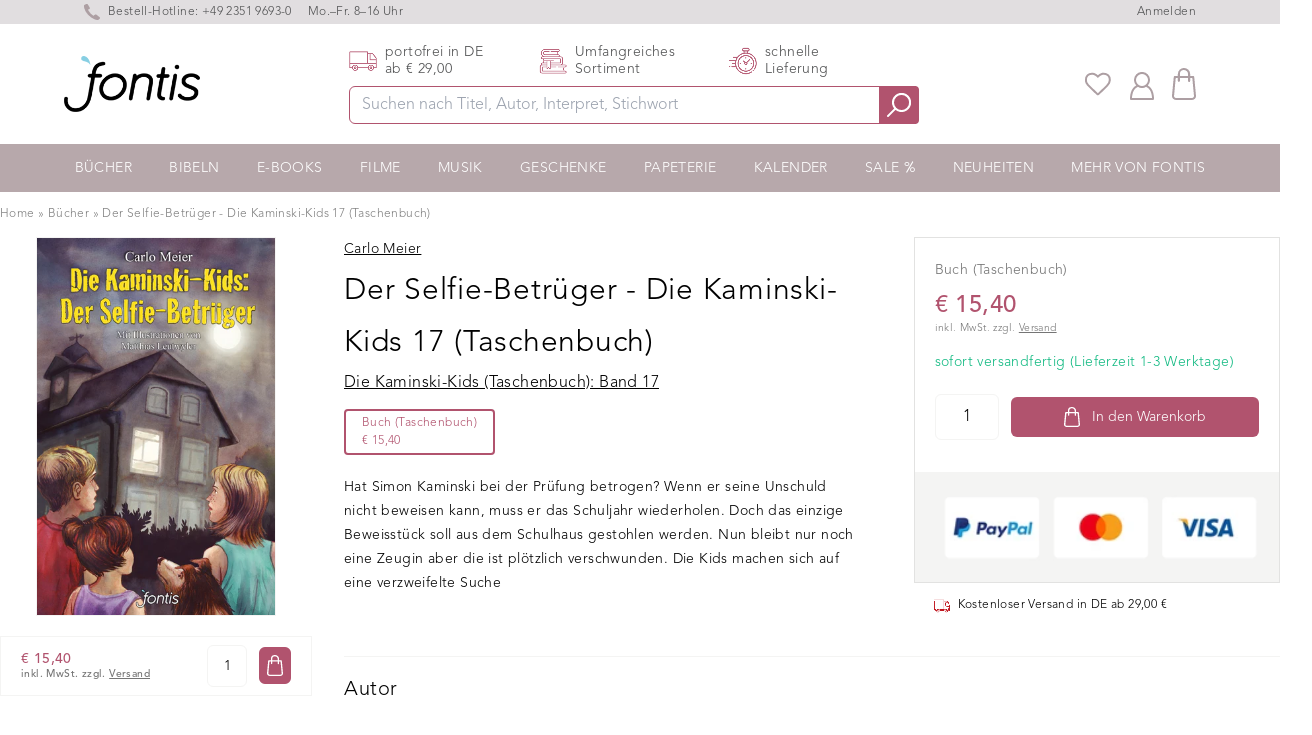

--- FILE ---
content_type: text/javascript
request_url: https://widgets.trustedshops.com/js/XE1007B7C60001B3AF38D6BC433F20607.js
body_size: 1369
content:
((e,t)=>{const a={shopInfo:{tsId:"XE1007B7C60001B3AF38D6BC433F20607",name:"fontis-shop.de",url:"www.fontis-shop.de",language:"de",targetMarket:"DEU",ratingVariant:"WIDGET",eTrustedIds:{accountId:"acc-c78f4378-de84-49c8-8295-f9de846e174b",channelId:"chl-d68e6252-0145-4ded-a2a3-4cafb217127b"},buyerProtection:{certificateType:"CLASSIC",certificateState:"PRODUCTION",mainProtectionCurrency:"EUR",classicProtectionAmount:100,maxProtectionDuration:30,plusProtectionAmount:2e4,basicProtectionAmount:100,firstCertified:"2020-06-29 00:00:00"},reviewSystem:{rating:{averageRating:4.75,averageRatingCount:976,overallRatingCount:3431,distribution:{oneStar:22,twoStars:9,threeStars:25,fourStars:79,fiveStars:841}},reviews:[{average:5,buyerStatement:"übersichtliche Homepage, schnelle Lieferung, gut verpackt",rawChangeDate:"2026-01-16T11:03:17.000Z",changeDate:"16.1.2026",transactionDate:"2.1.2026"},{average:5,buyerStatement:"Grosse Hilfsbereitschaft über die Grenzen CH-DE hinaus und Lieferung am nächsten Tag! DANKE!",rawChangeDate:"2026-01-16T10:03:42.000Z",changeDate:"16.1.2026",transactionDate:"30.12.2025"},{average:5,buyerStatement:"Alles gut geklappt",rawChangeDate:"2026-01-16T09:45:52.000Z",changeDate:"16.1.2026",transactionDate:"2.1.2026"}]},features:["SHOP_CONSUMER_MEMBERSHIP","GUARANTEE_RECOG_CLASSIC_INTEGRATION","DISABLE_REVIEWREQUEST_SENDING","MARS_EVENTS","MARS_REVIEWS","MARS_PUBLIC_QUESTIONNAIRE","MARS_QUESTIONNAIRE"],consentManagementType:"OFF",urls:{profileUrl:"https://www.trustedshops.de/bewertung/info_XE1007B7C60001B3AF38D6BC433F20607.html",profileUrlLegalSection:"https://www.trustedshops.de/bewertung/info_XE1007B7C60001B3AF38D6BC433F20607.html#legal-info",reviewLegalUrl:"https://help.etrusted.com/hc/de/articles/23970864566162"},contractStartDate:"2019-12-30 00:00:00",shopkeeper:{name:"Fontis Media GmbH",street:"Baukloh 1",country:"DE",city:"Lüdenscheid",zip:"58515"},displayVariant:"full",variant:"full",twoLetterCountryCode:"DE"},"process.env":{STAGE:"prod"},externalConfig:{trustbadgeScriptUrl:"https://widgets.trustedshops.com/assets/trustbadge.js",cdnDomain:"widgets.trustedshops.com"},elementIdSuffix:"-98e3dadd90eb493088abdc5597a70810",buildTimestamp:"2026-01-17T05:31:44.956Z",buildStage:"prod"},r=a=>{const{trustbadgeScriptUrl:r}=a.externalConfig;let n=t.querySelector(`script[src="${r}"]`);n&&t.body.removeChild(n),n=t.createElement("script"),n.src=r,n.charset="utf-8",n.setAttribute("data-type","trustbadge-business-logic"),n.onerror=()=>{throw new Error(`The Trustbadge script could not be loaded from ${r}. Have you maybe selected an invalid TSID?`)},n.onload=()=>{e.trustbadge?.load(a)},t.body.appendChild(n)};"complete"===t.readyState?r(a):e.addEventListener("load",(()=>{r(a)}))})(window,document);

--- FILE ---
content_type: application/javascript; charset=utf-8
request_url: https://cdn-widgetsrepository.yotpo.com/v1/loader/5SiwpCvTI1HXUBcqf3SBxCjlfqAV1vfW00Yi9w4o?shop=fontis-shop-de.myshopify.com
body_size: 13309
content:

if (typeof (window) !== 'undefined' && window.performance && window.performance.mark) {
  window.performance.mark('yotpo:loader:loaded');
}
var yotpoWidgetsContainer = yotpoWidgetsContainer || { guids: {} };
(function(){
    var guid = "5SiwpCvTI1HXUBcqf3SBxCjlfqAV1vfW00Yi9w4o";
    var loader = {
        loadDep: function (link, onLoad, strategy) {
            var script = document.createElement('script');
            script.onload = onLoad || function(){};
            script.src = link;
            if (strategy === 'defer') {
                script.defer = true;
            } else if (strategy === 'async') {
                script.async = true;
            }
            script.setAttribute("type", "text/javascript");
            script.setAttribute("charset", "utf-8");
            document.head.appendChild(script);
        },
        config: {
            data: {
                guid: guid
            },
            widgets: {
            
                "965008": {
                    instanceId: "965008",
                    instanceVersionId: "465944468",
                    templateAssetUrl: "https://cdn-widgetsrepository.yotpo.com/widget-assets/widget-reviews-carousel/app.v0.7.3-7475.js",
                    cssOverrideAssetUrl: "",
                    customizationCssUrl: "",
                    customizations: {
                      "load-font-customizations": "view-primary-font, view-secondary-font",
                      "rc-auto-slide": true,
                      "rc-header-alignment": "center",
                      "rc-headline-text": "Real reviews from real customers",
                      "rc-hide-yotpo-branding": false,
                      "rc-num-of-reviews": 7,
                      "rc-reviews-type": "product",
                      "rc-seo-link-color": "#0042E4",
                      "rc-seo-link-text": "See all reviews",
                      "rc-seo-link-url": "www.example.com",
                      "rc-show-date": true,
                      "rc-show-header": true,
                      "rc-show-product-image": true,
                      "rc-show-seo-link": false,
                      "rc-show-slider-arrow": true,
                      "rc-show-star-rating": true,
                      "rc-slide-speed": "medium",
                      "view-background-color": "transparent",
                      "view-primary-color": "rgba(177,83,110,1)",
                      "view-primary-font": "Nunito Sans@700|https://cdn-widgetsrepository.yotpo.com/web-fonts/css/nunito_sans/v1/nunito_sans_700.css",
                      "view-secondary-font": "Nunito Sans@400|https://cdn-widgetsrepository.yotpo.com/web-fonts/css/nunito_sans/v1/nunito_sans_400.css",
                      "view-stars-color": "rgba(177,83,110,1)",
                      "view-text-color": "#2C2C2C"
                    },
                    staticContent: {
                      "feature_filter_by_country": "enabled",
                      "feature_media_gallery_add_to_cart": "disabled",
                      "feature_media_gallery_upload_photos": "enabled",
                      "feature_media_gallery_upload_videos": "enabled",
                      "feature_reviews_bottom_line_syndication": "disabled",
                      "feature_reviews_css_editor": "enabled",
                      "feature_reviews_custom_questions": "enabled",
                      "feature_reviews_filter_by_media": "enabled",
                      "feature_reviews_filter_by_smart_topics": "enabled",
                      "feature_reviews_filter_by_star_rating": "enabled",
                      "feature_reviews_grouped_products": "enabled",
                      "feature_reviews_incentivized_badge": "enabled",
                      "feature_reviews_media_gallery": "disabled",
                      "feature_reviews_ocean": "disabled",
                      "feature_reviews_order_metadata": "disabled",
                      "feature_reviews_photos_and_videos": "enabled",
                      "feature_reviews_product_variant": "disabled",
                      "feature_reviews_search": "enabled",
                      "feature_reviews_smart_sorting": "disabled",
                      "feature_reviews_sorting": "enabled",
                      "feature_reviews_star_distribution": "enabled",
                      "feature_reviews_summary": "enabled",
                      "feature_reviews_summary_filter": "enabled",
                      "feature_reviews_syndication": "enabled",
                      "feature_reviews_trusted_vendors": "disabled",
                      "feature_reviews_ugc_widgets_terms_and_conditions_settings_link_configuration": "",
                      "feature_reviews_ugc_widgets_terms_and_conditions_settings_link_text": "Terms \u0026 Conditions",
                      "feature_reviews_ugc_widgets_terms_and_conditions_settings_text": "I agree to the",
                      "feature_reviews_video_support_settings_ks": "djJ8NjEwNjY0Mnwc5L9p9Uf4_tAoo8k8MxDWSEwWCiSpO_fzprtaj56ytivCvbcoSNROiRX7IyUlaeaatiUYjXYQ7flSG_PJCVae",
                      "feature_reviews_video_support_settings_metadata_profile_id": "24051372",
                      "feature_reviews_video_support_settings_partner_id": "6106642",
                      "feature_reviews_white_label": "enabled",
                      "feature_reviews_widget_v3_settings_enabled_by_onboarding": "true",
                      "feature_terms_and_conditions": "enabled"
                    },
                    className: "ReviewsCarousel",
                    dependencyGroupId: null
                },
            
                "960177": {
                    instanceId: "960177",
                    instanceVersionId: "464752596",
                    templateAssetUrl: "https://cdn-widgetsrepository.yotpo.com/widget-assets/widget-reviews-star-ratings/app.v0.28.1-7469.js",
                    cssOverrideAssetUrl: "",
                    customizationCssUrl: "",
                    customizations: {
                      "add-review-enable": false,
                      "average-score-rating": "{{average_score}} von 5 Sternen basierend auf {{reviews_count}} Bewertungen",
                      "bottom-line-click-enable-summary-feature-off": true,
                      "bottom-line-click-enable-summary-feature-on": true,
                      "bottom-line-click-scroll-to": "summary",
                      "bottom-line-enable-category": false,
                      "bottom-line-enable-product": true,
                      "bottom-line-show-text": true,
                      "bottom-line-text": "Bewertungen",
                      "bottom-line-text-category": "{{reviews_count}} Bewertungen",
                      "bottom-line-text-product": "{{reviews_count}} Bewertungen",
                      "bottom_line_syndication_settings_text": "({{syndicated_reviews_count}} in anderen Sprachen)",
                      "bottom_line_syndication_settings_text-one-language-review": "(1 Bewertung in einer anderen Sprache)",
                      "empty-state-enable": true,
                      "jump-to-reviews-label": "{{average_score}} von 5 Sternen basierend auf {{reviews_count}} Bewertungen. Zur den Bewertungen springen.",
                      "language-code": "de",
                      "load-font-customizations": "view-primary-font, view-secondary-font",
                      "mutation-section-attribute": "collection",
                      "open-summary-reviews-label": "{{average_score}} von 5 Sternen basierend auf {{reviews_count}} Bewertungen. Zusammenfassende Bewertungen.",
                      "primary-font-name-and-url": "Montserrat@600|https://cdn-widgetsrepository.yotpo.com/web-fonts/css/montserrat/v1/montserrat_600.css",
                      "primary-font-size": "14",
                      "rating-score-enable-category": true,
                      "rating-score-enable-product": false,
                      "rtl": false,
                      "screen-a-header-text": "Hello Live Widget!",
                      "should-watch-mutations": true,
                      "star-rating-highly-rated-topics-text": "Hoch bewertet von Kunden für:",
                      "star-rating-reviews-summary-toggle-enable": true,
                      "summary-link-text": "Bewertungen zusammengefasst anzeigen",
                      "summary-show-link-icon": true,
                      "view-alignment-category": "left",
                      "view-alignment-product": "left",
                      "view-preview-catalog-page-html-container": "\u003cdiv class=\"yotpo-demo-store\"\u003e\n    \u003cdiv class=\"yotpo-demo-address-wrapper\"\u003e\n        \u003cdiv class=\"yotpo-demo-top-bar\"\u003e\n            \u003cdiv class=\"yotpo-demo-address-icons\"\u003e\n                \u003csvg class=\"yotpo-demo-address-icon\" width=\"7\" height=\"7\" viewBox=\"0 0 7 7\" fill=\"none\"\n                     xmlns=\"http://www.w3.org/2000/svg\"\n                \u003e\n                    \u003ccircle cx=\"3.5\" cy=\"3.5\" r=\"3.5\" fill=\"#A4A4A4\"/\u003e\n                \u003c/svg\u003e\n                \u003csvg class=\"yotpo-demo-address-icon\" width=\"7\" height=\"7\" viewBox=\"0 0 7 7\" fill=\"none\"\n                     xmlns=\"http://www.w3.org/2000/svg\"\n                \u003e\n                    \u003ccircle cx=\"3.5\" cy=\"3.5\" r=\"3.5\" fill=\"#A4A4A4\"/\u003e\n                \u003c/svg\u003e\n                \u003csvg class=\"yotpo-demo-address-icon\" width=\"7\" height=\"7\" viewBox=\"0 0 7 7\" fill=\"none\"\n                     xmlns=\"http://www.w3.org/2000/svg\"\n                \u003e\n                    \u003ccircle cx=\"3.5\" cy=\"3.5\" r=\"3.5\" fill=\"#A4A4A4\"/\u003e\n                \u003c/svg\u003e\n            \u003c/div\u003e\n            \u003cdiv class=\"yotpo-demo-address-container\"\u003e\n                storename.com\n            \u003c/div\u003e\n        \u003c/div\u003e\n        \u003cdiv class=\"yotpo-demo-store-logo\"\u003e\n            \u003cdiv class=\"yotpo-demo-store-text\"\u003e\n                STORE LOGO\n            \u003c/div\u003e\n            \u003cdiv class=\"yotpo-demo-product-shopping-bag\"\u003e\n                \u003csvg width=\"16\" height=\"18\" viewBox=\"0 0 16 18\" fill=\"none\"\n                     xmlns=\"http://www.w3.org/2000/svg\"\n                \u003e\n                    \u003cpath\n                            d=\"M3.36842 6V4.28571C3.36842 3.14907 3.81203 2.05898 4.60166 1.25526C5.39128 0.451529 6.46225 0 7.57895 0C8.69565 0 9.76661 0.451529 10.5562 1.25526C11.3459 2.05898 11.7895 3.14907 11.7895 4.28571V6H14.3158C14.5391 6 14.7533 6.09031 14.9112 6.25105C15.0692 6.4118 15.1579 6.62981 15.1579 6.85714V17.1429C15.1579 17.3702 15.0692 17.5882 14.9112 17.7489C14.7533 17.9097 14.5391 18 14.3158 18H0.842105C0.618765 18 0.404572 17.9097 0.246647 17.7489C0.0887215 17.5882 0 17.3702 0 17.1429V6.85714C0 6.62981 0.0887215 6.4118 0.246647 6.25105C0.404572 6.09031 0.618765 6 0.842105 6H3.36842ZM3.36842 7.71429H1.68421V16.2857H13.4737V7.71429H11.7895V9.42857H10.1053V7.71429H5.05263V9.42857H3.36842V7.71429ZM5.05263 6H10.1053V4.28571C10.1053 3.60373 9.8391 2.94968 9.36532 2.46744C8.89155 1.9852 8.24897 1.71429 7.57895 1.71429C6.90893 1.71429 6.26635 1.9852 5.79257 2.46744C5.3188 2.94968 5.05263 3.60373 5.05263 4.28571V6Z\"\n                            fill=\"white\"\n                    /\u003e\n                \u003c/svg\u003e\n            \u003c/div\u003e\n        \u003c/div\u003e\n    \u003c/div\u003e\n    \u003cdiv class=\"yotpo-demo-product-page\"\u003e\n        \u003cdiv class=\"yotpo-product-catalog-wrapper\"\u003e\n                    \u003cdiv class=\"yotpo-demo-product-image\"\u003e\n            \u003cimg class=\"yotpo-demo-product-image-desktop\"\n                 src=\"https://cdn-widgetsrepository.yotpo.com/widget-assets/ReviewsStarRatingsWidget/assets/sr_glasses_1.webp\"/\u003e\n   \u003cdiv class=\"yotpo-demo-product-image-mobile\"\u003e\n       \u003c/div\u003e\n      \u003cimg class=\"yotpo-demo-product-image-mobile\"\n                 src=\"https://cdn-widgetsrepository.yotpo.com/widget-assets/ReviewsStarRatingsWidget/assets/sr_glasses_1.webp\"/\u003e\n        \u003c/div\u003e\n        \u003cdiv class=\"yotpo-demo-product-data\"\u003e\n            \u003cdiv class=\"yotpo-demo-product-title\"\u003e\n                \u003cdiv class=\"yotpo-demo-product-name\"\u003eProduct name\u003c/div\u003e\n            \u003c/div\u003e\n            \u003cdiv class=\"yotpo-demo-star-rating widget-placeholder-container\"\u003e\n            \u003c/div\u003e\n            \u003cdiv class=\"yotpo-add-to-cart\"\u003e Add to cart\u003c/div\u003e\n        \u003c/div\u003e\n        \u003c/div\u003e\n        \u003cdiv class=\"yotpo-product-catalog-wrapper\"\u003e\n                    \u003cdiv class=\"yotpo-demo-product-image\"\u003e\n            \u003cimg class=\"yotpo-demo-product-image-desktop\"\n                 src=\"https://cdn-widgetsrepository.yotpo.com/widget-assets/ReviewsStarRatingsWidget/assets/sr_glasses_2.webp\"/\u003e\n   \u003cdiv class=\"yotpo-demo-product-image-mobile\"\u003e\n       \u003c/div\u003e\n      \u003cimg class=\"yotpo-demo-product-image-mobile\"\n                 src=\"https://cdn-widgetsrepository.yotpo.com/widget-assets/ReviewsStarRatingsWidget/assets/sr_glasses_2.webp\"/\u003e\n        \u003c/div\u003e\n        \u003cdiv class=\"yotpo-demo-product-data\"\u003e\n            \u003cdiv class=\"yotpo-demo-product-title\"\u003e\n                \u003cdiv class=\"yotpo-demo-product-name\"\u003eProduct name\u003c/div\u003e\n            \u003c/div\u003e\n            \u003cdiv class=\"yotpo-demo-star-rating widget-placeholder-container\"\u003e\n            \u003c/div\u003e\n            \u003cdiv class=\"yotpo-add-to-cart\"\u003e Add to cart\u003c/div\u003e\n        \u003c/div\u003e\n        \u003c/div\u003e\n        \u003cdiv class=\"yotpo-product-catalog-wrapper\"\u003e\n                    \u003cdiv class=\"yotpo-demo-product-image\"\u003e\n            \u003cimg class=\"yotpo-demo-product-image-desktop\"\n                 src=\"https://cdn-widgetsrepository.yotpo.com/widget-assets/ReviewsStarRatingsWidget/assets/sr_glasses_3.webp\"/\u003e\n   \u003cdiv class=\"yotpo-demo-product-image-mobile\"\u003e\n       \u003c/div\u003e\n      \u003cimg class=\"yotpo-demo-product-image-mobile\"\n                 src=\"https://cdn-widgetsrepository.yotpo.com/widget-assets/ReviewsStarRatingsWidget/assets/sr_glasses_3.webp\"/\u003e\n        \u003c/div\u003e\n        \u003cdiv class=\"yotpo-demo-product-data\"\u003e\n            \u003cdiv class=\"yotpo-demo-product-title\"\u003e\n                \u003cdiv class=\"yotpo-demo-product-name\"\u003eProduct name\u003c/div\u003e\n            \u003c/div\u003e\n            \u003cdiv class=\"yotpo-demo-star-rating widget-placeholder-container\"\u003e\n            \u003c/div\u003e\n            \u003cdiv class=\"yotpo-add-to-cart\"\u003e Add to cart\u003c/div\u003e\n        \u003c/div\u003e\n        \u003c/div\u003e\n    \u003c/div\u003e\n\u003c/div\u003e",
                      "view-preview-catalog-page-style": ".yotpo-demo-store {\n    display: flex;\n    flex-direction: column;\n    font-family: 'Nunito Sans';\n    min-height: 550px;\n    max-width: 1250px;\n}\n\n.yotpo-demo-address-wrapper {\n    display: flex;\n    flex-direction: column;\n    width: 100%;\n    background-color: #f4f4f4;\n}\n\n.yotpo-demo-top-bar {\n    display: flex;\n    height: 28px;\n}\n\n.yotpo-demo-address-icons {\n    align-self: center;\n    white-space: nowrap;\n    margin-left:8px;\n    margin-right:8px;\n}\n\n.yotpo-demo-address-icon {\n    cursor: pointer;\n}\n\n.yotpo-demo-address-container {\n    color:#848484;\n    align-self: center;\n    background-color: #FFFFFF;\n    width: 95%;\n    height: 65%;\n    border-radius: 5px;\n    margin: 6px;\n    padding-left: 5px;\n    text-align: start;\n    font-size: 10px;\n    line-height: 20px;\n}\n\n.yotpo-demo-store-logo {\n    display: flex;\n    justify-content: space-between;\n    align-items: center;\n    background-color: #D6D6D6;\n    color: #FFFFFF;\n    width: 100%;\n    height: 50px;\n}\n\n.yotpo-demo-store-text {\n    line-height: 23px;\n    margin-left: 19px;\n}\n\n.yotpo-demo-product-shopping-bag {\n    display: flex;\n    margin-right: 16px;\n    cursor: pointer;\n}\n\n.yotpo-demo-product-page {\n    display: flex;\n    flex-direction: row;\n    align-self: center;\n    margin-top: 30px;\n}\n\n.yotpo-demo-product-image {\n    opacity: 0.5;\n}\n\n.yotpo-product-catalog-wrapper {\n    display: flex;\n    flex-direction: column;\n    align-items: baseline;\n    width: 346px;\n}\n\n.yotpo-demo-product-image-desktop{\n    width:290px;\n    height:300px;\n}\n\n.yotpo-demo-product-image-mobile {\n    display: none;\n    min-height:135px\n}\n\n.yotpo-demo-product-data {\n    display: flex;\n    flex-direction: column;\n    margin-left: 26px;\n    margin-top: 20px;\n width: 83%;\n}\n\n .is-mobile .yotpo-demo-product-data.mobile {\n    display: none;\n}\n\n.yotpo-demo-product-title {\n    display: flex;\n    justify-content: space-between;\n    margin-bottom: 14px;\n    opacity: 0.5;\n    text-align: start;\n    \n}\n\n.yotpo-demo-product-name {\n    font-weight: 700;\n    font-size: 25px;\n    line-height: 22px;\n    color: #2C2C2C;\n    text-align: start;\n    opacity: 0.5;\n    font-family: 'Nunito Sans';\n}\n\n\n.yotpo-demo-star-rating {\n    margin-bottom: 15px;\n}\n\n.yotpo-add-to-cart {\n    width: 75px;\n    height: 20px;\n    border: 1px solid #B4B4B4;\n    font-family: 'Nunito Sans';\n    font-style: normal;\n    font-weight: 700;\n    font-size: 11px;\n    line-height: 125.9%;\n    text-align: center;\n    color: #B4B4B4;\n    padding: 8px;\n    flex-basis: max-content;\n}\n\n.is-mobile .yotpo-demo-store {\n    width: 353px;\n    height: 600px;\n}\n\n.is-mobile .yotpo-demo-address-icons {\n    width: 9%;\n}\n\n.is-mobile .yotpo-demo-product-shopping-bag {\n    margin-right: 16px;\n}\n\n.is-mobile .yotpo-product-catalog-wrapper {\n    display: flex;\n    flex-direction: column;\n    align-items: center;\n    width: 346px;\n}\n\n.is-mobile .yotpo-demo-product-page {\n    flex-direction: column;\n    align-items: center;\n}\n\n.is-mobile .yotpo-demo-product-image {\n    margin-bottom: 23px;\n}\n\n.is-mobile .yotpo-demo-product-image-desktop {\n    display: none;\n}\n\n.is-mobile .yotpo-demo-product-image-mobile {\n    width: 250px;\n    display: unset;\n}\n\n.is-mobile .yotpo-demo-product-data {\n    width: 80%;\n    margin-left:0px\n}\n\n.is-mobile .yotpo-demo-product-title {\n    justify-content: space-between;\n}\n\n.is-mobile .yotpo-demo-star-rating {\n    align-self: start;\n}\n\n.is-mobile .yotpo-demo-product-info {\n    width: 85%;\n}\n\n.is-mobile .yotpo-demo-add-to-bag-btn {\n    width: 188px;\n    opacity: 0.5;\n}",
                      "view-preview-html-container": "\u003cdiv class=\"yotpo-demo-store\"\u003e\n    \u003cdiv class=\"yotpo-demo-address-wrapper\"\u003e\n        \u003cdiv class=\"yotpo-demo-top-bar\"\u003e\n            \u003cdiv class=\"yotpo-demo-address-icons\"\u003e\n                \u003csvg class=\"yotpo-demo-address-icon\" width=\"7\" height=\"7\" viewBox=\"0 0 7 7\" fill=\"none\"\n                     xmlns=\"http://www.w3.org/2000/svg\"\n                \u003e\n                    \u003ccircle cx=\"3.5\" cy=\"3.5\" r=\"3.5\" fill=\"#A4A4A4\"/\u003e\n                \u003c/svg\u003e\n                \u003csvg class=\"yotpo-demo-address-icon\" width=\"7\" height=\"7\" viewBox=\"0 0 7 7\" fill=\"none\"\n                     xmlns=\"http://www.w3.org/2000/svg\"\n                \u003e\n                    \u003ccircle cx=\"3.5\" cy=\"3.5\" r=\"3.5\" fill=\"#A4A4A4\"/\u003e\n                \u003c/svg\u003e\n                \u003csvg class=\"yotpo-demo-address-icon\" width=\"7\" height=\"7\" viewBox=\"0 0 7 7\" fill=\"none\"\n                     xmlns=\"http://www.w3.org/2000/svg\"\n                \u003e\n                    \u003ccircle cx=\"3.5\" cy=\"3.5\" r=\"3.5\" fill=\"#A4A4A4\"/\u003e\n                \u003c/svg\u003e\n            \u003c/div\u003e\n            \u003cdiv class=\"yotpo-demo-address-container\"\u003e\n                storename.com\n            \u003c/div\u003e\n        \u003c/div\u003e\n        \u003cdiv class=\"yotpo-demo-store-logo\"\u003e\n            \u003cdiv class=\"yotpo-demo-store-text\"\u003e\n                STORE LOGO\n            \u003c/div\u003e\n            \u003cdiv class=\"yotpo-demo-product-shopping-bag\"\u003e\n                \u003csvg width=\"16\" height=\"18\" viewBox=\"0 0 16 18\" fill=\"none\"\n                     xmlns=\"http://www.w3.org/2000/svg\"\n                \u003e\n                    \u003cpath\n                            d=\"M3.36842 6V4.28571C3.36842 3.14907 3.81203 2.05898 4.60166 1.25526C5.39128 0.451529 6.46225 0 7.57895 0C8.69565 0 9.76661 0.451529 10.5562 1.25526C11.3459 2.05898 11.7895 3.14907 11.7895 4.28571V6H14.3158C14.5391 6 14.7533 6.09031 14.9112 6.25105C15.0692 6.4118 15.1579 6.62981 15.1579 6.85714V17.1429C15.1579 17.3702 15.0692 17.5882 14.9112 17.7489C14.7533 17.9097 14.5391 18 14.3158 18H0.842105C0.618765 18 0.404572 17.9097 0.246647 17.7489C0.0887215 17.5882 0 17.3702 0 17.1429V6.85714C0 6.62981 0.0887215 6.4118 0.246647 6.25105C0.404572 6.09031 0.618765 6 0.842105 6H3.36842ZM3.36842 7.71429H1.68421V16.2857H13.4737V7.71429H11.7895V9.42857H10.1053V7.71429H5.05263V9.42857H3.36842V7.71429ZM5.05263 6H10.1053V4.28571C10.1053 3.60373 9.8391 2.94968 9.36532 2.46744C8.89155 1.9852 8.24897 1.71429 7.57895 1.71429C6.90893 1.71429 6.26635 1.9852 5.79257 2.46744C5.3188 2.94968 5.05263 3.60373 5.05263 4.28571V6Z\"\n                            fill=\"white\"\n                    /\u003e\n                \u003c/svg\u003e\n            \u003c/div\u003e\n        \u003c/div\u003e\n    \u003c/div\u003e\n    \u003cdiv class=\"yotpo-demo-product-page\"\u003e\n        \u003cdiv class=\"yotpo-demo-product-image\"\u003e\n            \u003cimg class=\"yotpo-demo-product-image-desktop\"\n                 src=\"https://cdn-widgetsrepository.yotpo.com/widget-assets/ReviewsStarRatingsWidget/assets/glasses-image-desktop.webp\"/\u003e\n   \u003cdiv class=\"yotpo-demo-product-image-mobile\"\u003e\n       \u003c/div\u003e\n      \u003cimg class=\"yotpo-demo-product-image-mobile\"\n                 src=\"https://cdn-widgetsrepository.yotpo.com/widget-assets/ReviewsStarRatingsWidget/assets/glasses-image-mobile.webp\"/\u003e\n        \u003c/div\u003e\n        \u003cdiv class=\"yotpo-demo-product-data\"\u003e\n            \u003cdiv class=\"yotpo-demo-product-title\"\u003e\n                \u003cdiv class=\"yotpo-demo-product-name\"\u003eProduct name\u003c/div\u003e\n                \u003cdiv class=\"yotpo-demo-product-price\"\u003e$20\u003c/div\u003e\n            \u003c/div\u003e\n            \u003cdiv class=\"yotpo-demo-star-rating widget-placeholder-container\"\u003e\n            \u003c/div\u003e\n            \u003cdiv class=\"yotpo-demo-product-info\"\u003e\n                This is a short product description paragraph. It gives a bit more information\nabout the product’s features and benefits.\n            \u003c/div\u003e\n            \u003cdiv class=\"yotpo-demo-product-more-info\"\u003e\n                more text\n            \u003c/div\u003e\n            \u003cdiv class=\"yotpo-demo-product-buttons\"\u003e\n                \u003cdiv class=\"yotpo-demo-quantity-btn\"\u003e\n                    \u003cdiv\u003e-\u003c/div\u003e\n                    \u003cdiv\u003e1\u003c/div\u003e\n                    \u003cdiv\u003e+\u003c/div\u003e\n                \u003c/div\u003e\n                \u003cdiv class=\"yotpo-demo-add-to-bag-btn\"\u003e\n                    ADD TO BAG\n                \u003c/div\u003e\n            \u003c/div\u003e\n        \u003c/div\u003e\n    \u003c/div\u003e\n\u003c/div\u003e",
                      "view-preview-style": ".yotpo-demo-store {\n    display: flex;\n    flex-direction: column;\n    font-family: 'Nunito Sans';\n    min-height: 550px;\n    max-width: 1250px;\n}\n\n.yotpo-demo-address-wrapper {\n    display: flex;\n    flex-direction: column;\n    width: 100%;\n    background-color: #f4f4f4;\n}\n\n.yotpo-demo-top-bar {\n    display: flex;\n    height: 28px;\n}\n\n.yotpo-demo-address-icons {\n    align-self: center;\n    white-space: nowrap;\n    margin-left:8px;\n    margin-right:8px;\n}\n\n.yotpo-demo-address-icon {\n    cursor: pointer;\n}\n\n.yotpo-demo-address-container {\n    color:#848484;\n    align-self: center;\n    background-color: #FFFFFF;\n    width: 95%;\n    height: 65%;\n    border-radius: 5px;\n    margin: 6px;\n    padding-left: 5px;\n    text-align: start;\n    font-size: 10px;\n    line-height: 20px;\n}\n\n.yotpo-demo-store-logo {\n    display: flex;\n    justify-content: space-between;\n    align-items: center;\n    background-color: #D6D6D6;\n    color: #FFFFFF;\n    width: 100%;\n    height: 50px;\n}\n\n.yotpo-demo-store-text {\n    line-height: 23px;\n    margin-left: 19px;\n}\n\n.yotpo-demo-product-shopping-bag {\n    display: flex;\n    margin-right: 16px;\n    cursor: pointer;\n}\n\n.yotpo-demo-product-page {\n    display: flex;\n    flex-direction: row;\n    align-self: center;\n    margin-top: 45px;\n}\n\n.yotpo-demo-product-image {\n    opacity: 0.5;\n    margin-right: 14px;\n    min-width: 200px;\n}\n\n.yotpo-demo-product-image-desktop{\n    width:234px;\n    height:297px;\n}\n\n.yotpo-demo-product-image-mobile {\n    display: none;\n    min-height:135px\n}\n\n.yotpo-demo-product-data {\n    display: flex;\n    flex-direction: column;\n    width: 330px;\n    margin-left: 26px;\n}\n\n.yotpo-demo-product-title {\n    display: flex;\n    flex-direction: row;\n    justify-content: space-between;\n    margin-bottom: 23px;\n    opacity: 0.5;\n}\n\n.yotpo-demo-product-name {\n    font-weight: 700;\n    font-size: 25px;\n    line-height: 22px;\n    color: #2C2C2C;\n    text-align: start;\n    opacity: 0.5;\n}\n\n.yotpo-demo-product-price {\n    font-weight: 400;\n    font-size: 22px;\n    line-height: 22px;\n    color: #2C2C2C;\n    text-align: end;\n    opacity: 0.5;\n}\n\n.yotpo-demo-star-rating {\n    margin-bottom: 23px;\n}\n\n.yotpo-demo-product-info {\n    width: 75%;\n    text-align: start;\n    margin-bottom: 16px;\n    font-weight: 400;\n    font-size: 13px;\n    line-height: 17px;\n    color: #2C2C2C;\n    opacity: 0.5;\n}\n\n.yotpo-demo-product-more-info {\n    cursor: pointer;\n    text-align: start;\n    font-weight: 400;\n    font-size: 13px;\n    line-height: 16px;\n    text-decoration-line: underline;\n    color: #2C2C2C;\n    margin-bottom: 75px;\n    opacity: 0.5;\n}\n\n.yotpo-demo-product-buttons {\n    display: flex;\n    flex-direction: row;\n    justify-content: space-between;\n    opacity: 0.5;\n}\n\n.yotpo-demo-quantity-btn {\n    display: flex;\n    flex-direction: row;\n    width: 75px;\n    height: 33px;\n    border: 1px solid #2C2C2C;\n    box-sizing: border-box;\n    align-items: center;\n    justify-content: space-between;\n    padding: 7px 10px;\n    font-weight: 400;\n    font-size: 16px;\n    line-height: 20px;\n    color: #2C2C2C;\n    cursor: pointer;\n    margin-right: 16px;\n}\n\n.yotpo-demo-add-to-bag-btn {\n    display: flex;\n    align-items: center;\n    justify-content: center;\n    height: 33px;\n    background-color: #2e4f7c;\n    color: #FFFFFF;\n    cursor: pointer;\n    width: 230px;\n    opacity: 0.5;\n}\n\n.is-mobile .yotpo-demo-store {\n    width: 353px;\n    height: 600px;\n}\n\n.is-mobile .yotpo-demo-address-icons {\n    width: 9%;\n}\n\n.is-mobile .yotpo-demo-product-shopping-bag {\n    margin-right: 16px;\n}\n\n.is-mobile .yotpo-demo-product-page {\n    flex-direction: column;\n    align-items: center;\n}\n\n.is-mobile .yotpo-demo-product-image {\n    margin-bottom: 23px;\n}\n\n.is-mobile .yotpo-demo-product-image-desktop {\n    display: none;\n}\n\n.is-mobile .yotpo-demo-product-image-mobile {\n    width: 370px;\n    display: unset;\n}\n\n.is-mobile .yotpo-demo-product-data {\n    width: 80%;\n    margin-left:0px\n}\n\n.is-mobile .yotpo-demo-product-title {\n    justify-content: space-between;\n}\n\n.is-mobile .yotpo-demo-star-rating {\n    align-self: start;\n}\n\n.is-mobile .yotpo-demo-product-info {\n    width: 85%;\n}\n\n.is-mobile .yotpo-demo-add-to-bag-btn {\n    width: 188px;\n    opacity: 0.5;\n}\n",
                      "view-primary-font": "Nunito Sans@700|https://cdn-widgetsrepository.yotpo.com/web-fonts/css/nunito_sans/v1/nunito_sans_700.css",
                      "view-stars-color": "#E7721B",
                      "view-text-color": "#2C2C2C",
                      "view-text-color-category": "#2C2C2C",
                      "view-text-color-product": "#2C2C2C",
                      "write-a-review-text": "Bewertungen schreiben"
                    },
                    staticContent: {
                      "feature_filter_by_country": "disabled",
                      "feature_media_gallery_add_to_cart": "disabled",
                      "feature_media_gallery_upload_photos": "disabled",
                      "feature_media_gallery_upload_videos": "disabled",
                      "feature_reviews_bottom_line_syndication": "disabled",
                      "feature_reviews_css_editor": "enabled",
                      "feature_reviews_custom_questions": "disabled",
                      "feature_reviews_filter_by_media": "enabled",
                      "feature_reviews_filter_by_smart_topics": "disabled",
                      "feature_reviews_filter_by_star_rating": "enabled",
                      "feature_reviews_grouped_products": "disabled",
                      "feature_reviews_highly_rated_topics": "enabled",
                      "feature_reviews_incentivized_badge": "enabled",
                      "feature_reviews_media_gallery": "disabled",
                      "feature_reviews_ocean": "disabled",
                      "feature_reviews_order_metadata": "disabled",
                      "feature_reviews_photos_and_videos": "disabled",
                      "feature_reviews_product_variant": "disabled",
                      "feature_reviews_search": "enabled",
                      "feature_reviews_smart_sorting": "disabled",
                      "feature_reviews_sorting": "enabled",
                      "feature_reviews_star_distribution": "enabled",
                      "feature_reviews_summary": "enabled",
                      "feature_reviews_summary_filter": "enabled",
                      "feature_reviews_syndication": "disabled",
                      "feature_reviews_trusted_vendors": "disabled",
                      "feature_reviews_white_label": "enabled",
                      "feature_reviews_widget_v3_settings_enabled_by_onboarding": "true",
                      "feature_terms_and_conditions": "disabled"
                    },
                    className: "ReviewsStarRatingsWidget",
                    dependencyGroupId: null
                },
            
                "960176": {
                    instanceId: "960176",
                    instanceVersionId: "483000623",
                    templateAssetUrl: "https://cdn-widgetsrepository.yotpo.com/widget-assets/widget-reviews-main-widget/app.v0.133.2-4.js",
                    cssOverrideAssetUrl: "",
                    customizationCssUrl: "",
                    customizations: {
                      "abstract-user-icon-aria": "Abstraktes Benutzersymbol",
                      "active-filter-label": "Ausgewählter Filter: {{selectedValue}}",
                      "ai-generated-text": "KI-generiert aus Kundenbewertungen.",
                      "all-ratings-text": "Alle Bewertungen",
                      "anonymous-user": "Anonymer Benutzer",
                      "anonymous-user-icon-aria": "Symbol für anonymer Benutzer",
                      "bottom-line-custom-questions-enable": false,
                      "bottom-line-enable": true,
                      "bottom-line-show-text": true,
                      "bottom-line-syndication-settings-text": "({{syndicated_reviews_count}} in anderen Sprachen)",
                      "bottom-line-syndication-settings-text-one-language-review": "1 Bewertung in einer anderen Sprache",
                      "bottom-line-text": "Basierend auf {{reviews_count}} Bewertungen",
                      "bottom-line-text-one-review": "Basierend auf 1 Bewertung",
                      "cancel-text": "Abbrechen",
                      "carousel-aria-text": "Karussell",
                      "clear-all-filters-popup-text": "Filter löschen",
                      "clear-filters-text": "Filter löschen",
                      "close-filters-modal-aria": "Filtermodal schließen",
                      "close-modal-aria": "Modal schließen",
                      "close-summary-modal-aria": "Zusammenfassungsfenster schließen",
                      "close-tooltip-aria": "Tooltip schließen",
                      "comments-by-store-owner-aria": "Kommentare des Shop-Inhabers zur Bewertung von {{reviewerName}} am {{date}}",
                      "comments-by-store-owner-text": "Kommentare des Store-Besitzers zu {{Reviewer_name}}s Bewertung von",
                      "content-date-enable": true,
                      "content-date-format": "DD/MM/YY",
                      "content-pagination-per-page": 5,
                      "content-pagination-per-page-boldLayout": 9,
                      "default-sorting-order": "Most relevant||Most recent||With media||Verified purchase||Rating",
                      "default-sorting-order-smart-score": "Most relevant||Most recent||With media||Verified purchase||Rating",
                      "delete-button-text": "Löschen",
                      "delete-file-aria": "Datei {{file_name}} löschen",
                      "detailed-ratings-aria-label": "Detaillierte Bewertungen",
                      "dropdown-default-title-text": "Alle",
                      "dropdown-filter-by-media-aria-label": "Filtern mit Medien",
                      "duplicate-review-body-text": "Wir erlauben nur eine Bewertung pro Tag. Bitte kommen Sie morgen zurück, um weitere Kommentare zu teilen.",
                      "duplicate-review-headline-text": "Sie haben heute bereits eine Bewertung abgegeben!",
                      "empty-state-body-text": "Sagen Sie uns Ihre Meinung",
                      "empty-state-button-text": "Schreiben Sie die erste Bewertung",
                      "empty-state-enable": true,
                      "empty-state-title-text": "Wir suchen nach Sternen!",
                      "example-background-color": "#3184ed",
                      "feature-reviews-filter-by-media-onsite-enable": "true",
                      "feature-reviews-filter-by-smart-topics-onsite-enable": "true",
                      "feature-reviews-filter-by-star-rating-onsite-enable": "true",
                      "feature-reviews-search-onsite-enable": "true",
                      "feature-reviews-smart-topics-minimum": 2,
                      "feature-reviews-sorting-onsite-enable": "true",
                      "feature-reviews-star-distribution-onsite-enable": "true",
                      "filter-by-country-text": "Land",
                      "filter-by-media-text": "Filtern nach Medien",
                      "filter-reviews-by-all-scores-form-control-aria": "Filtern Sie Bewertungen nach allen Bewertungen",
                      "filter-reviews-by-one-score-form-control-aria": "Bewertungen nach {{score}} Stern filtern",
                      "filter-reviews-by-score-form-control-aria": "Filtern Sie Bewertungen nach {{score}} Bewertung",
                      "filters-text": "Filter",
                      "found-matching-reviews-text": "Wir haben {{total_reviews}} passende Bewertungen gefunden",
                      "general-error-body-text": "Beim Senden Ihrer Kommentare ist etwas schief gelaufen.",
                      "general-error-headline-text": "Wir konnten Ihre Bewertung nicht senden",
                      "go-to-next-page-aria": "Zur nächsten Seite navigieren",
                      "go-to-page-with-index-aria": "Navigieren Sie zur Seite {{index}} der Kommentare",
                      "go-to-prev-page-aria": "Zur vorherigen Seite navigieren",
                      "got-it-text": "Verstanden",
                      "grouped-products-enable": false,
                      "image-media-type-aria": "Bild:",
                      "image-of-customer": "Bild des Kunden.",
                      "image-of-customer-with-info": "Bild der Bewertung von {{user_name}} am {{full_date}} Nr. {{number}}",
                      "incentivized-badge-color": "#373330",
                      "incentivized-badge-details-enable": false,
                      "incentivized-badge-enable": false,
                      "incentivized-badge-title": "Anreizbewertung",
                      "incentivized-coupon-text": "Dieser Käufer erhielt einen Gutschein für die Abgabe einer Bewertung",
                      "incentivized-employee-review": "Diese Bewertung wurde von einem Mitarbeiter des Unternehmens geschrieben",
                      "incentivized-free-product": "Dieser Käufer erhielt dieses Produkt kostenlos im Austausch für eine Bewertung",
                      "incentivized-loyalty-points-text": "Dieser Käufer erhielt Treuepunkte für die Abgabe einer Bewertung",
                      "incentivized-other-text": "Dieser Käufer erhielt einen Anreiz für die Abgabe einer Bewertung",
                      "incentivized-paid-promotion": "Dieser Käufer erhielt einen Rabatt für die Abgabe einer Bewertung",
                      "info-not-support-browser-label": "Ihr Browser unterstützt das Video-Tag nicht.",
                      "item-description-aria-text": "Folie {{current_slide_index}} von {{number_of_slides}}.",
                      "language-code": "de",
                      "language-detection-failed-text": "Spracherkennung fehlgeschlagen.",
                      "load-font-customizations": "view-primary-font, view-secondary-font",
                      "load-more-reviews-button-text": "Weitere Bewertungen laden",
                      "media-error-body-text": "Ihre Kommentare wurden veröffentlicht, aber wir konnten Ihre Medien aufgrund eines Verbindungsproblems nicht hochladen.",
                      "media-error-headline-text": "Ihre Bewertung wurde gesendet!",
                      "media-filter-placeholder-text": "Mit Medien",
                      "media-gallery-enable": false,
                      "media-gallery-headline-text": "Bewertungen mit Bildern",
                      "media-gallery-minimum-images": 5,
                      "media-list-aria": "Ausgewählte Dateien",
                      "mobile-dropdown-default-title-text": "Bitte auswählen",
                      "mobile-filters-button-text": "Filter",
                      "more-review-loaded-aria-alert": "{{newReviews}} neue Rezensionen geladen",
                      "more-review-loading-aria-alert": "Weitere Rezensionen werden geladen",
                      "next-button-aria-text": "Nächste Medien-Slide der Bewertung",
                      "no-matching-reviews-text": "Keine passenden Bewertungen",
                      "ocean-button-style": 1,
                      "ocean-enable": false,
                      "onsite-sorting": "",
                      "paragraph-summary-aria": "Klicken Sie, um die detaillierte Bewertungszusammenfassung anzuzeigen",
                      "paragraph-summary-button-text": "Zusammenfassung nach Themen lesen",
                      "paragraph-summary-title": "Kunden sagen",
                      "pills-active-filters-aria-label": "Aktive Filter",
                      "popular-topics-show-less-text": "Weniger anzeigen",
                      "popular-topics-show-more-text": "Mehr anzeigen",
                      "popular-topics-text": "Beliebte Themen",
                      "prev-button-aria-text": "Vorherige Medien-Slide der Bewertung",
                      "primary-font-name-and-url": "Montserrat@600|https://cdn-widgetsrepository.yotpo.com/web-fonts/css/montserrat/v1/montserrat_600.css",
                      "primary-font-size": "14",
                      "privacy-policy-consent-settings-link-text": "Datenschutz-Bestimmungen",
                      "privacy-policy-consent-settings-text": "Ich stimme den zu",
                      "published-date-text": "Veröffentlichungsdatum",
                      "qna-tab-text": "Q\u0026A",
                      "rating-placeholder-text": "Bewertung",
                      "rating-text": "Bewertung",
                      "read-less-text": "Weniger lesen",
                      "read-more-text": "Mehr lesen",
                      "read-only-enable": false,
                      "remove-filter-pill-aria-label": "Filter entfernen: {{title}}: {{value}}",
                      "reply-title": "Passen Sie den Kommentartitel an",
                      "required-error-message-text": "erforderlich",
                      "required-fields-text": "Pflichtfelder",
                      "revievs-tab-text": "Bewertungen",
                      "review-content-error-message-text": "Inhalt der Bewertung ist erforderlich",
                      "review-content-headline-text": "Eine Bewertung schreiben",
                      "review-content-placeholder-text": "Verraten Sie uns, was Ihnen gefällt bzw. nicht gefällt",
                      "review-continue-shopping-text": "Weiter einkaufen",
                      "review-customer-free-text-error-message-text": "Dieses Feld ist obligatorisch.",
                      "review-customer-free-text-placeholder-message-text": "Erzählen Sie uns von Ihrer Kauferfahrung.",
                      "review-email-default-message-text": "Wir senden Ihnen eine E-Mail, um zu bestätigen, dass diese Bewertung von Ihnen stammt.",
                      "review-email-error-message-text": "Eine gültige E-Mail-Adresse ist erforderlich",
                      "review-email-headline-text": "Ihre E-Mail Adresse",
                      "review-feedback-ask-text": "Ihr Feedback hilft anderen Käufern, bessere Entscheidungen zu treffen.",
                      "review-headline-error-message-text": "Eine Überschrift für die Bewertung ist erforderlich",
                      "review-headline-headline-text": "Eine Überschrift hinzufügen",
                      "review-headline-placeholder-text": "Fassen Sie Ihre Erfahrung zusammen",
                      "review-images-default-message-text": "Laden Sie bis zu 10 Bilder und 3 Videos hoch (max. Dateigröße 2 GB)",
                      "review-images-error-message-text": "Sie können bis zu 10 Bilder und 3 Videos hochladen",
                      "review-images-error-second-message-text": "Ihre Datei ist zu groß. Die maximale Dateigröße beträgt 2 GB.",
                      "review-images-error-third-message-text": "Nicht unterstütztes Dateiformat: HEIC/HEIF-Dateien sind nicht erlaubt.",
                      "review-images-headline-text": "Medien hinzufügen",
                      "review-images-mobile-default-message-text": "Laden Sie bis zu 3 Bilder (max. 5 MB pro Bild) und 1 Video (max. 100 MB) hoch.",
                      "review-images-mobile-error-message-text": "Sie können maximal 3 Bilder und 1 Video hochladen.",
                      "review-images-mobile-error-second-message-text": "Ihre Datei ist zu groß. Maximale Videogröße ist 100 MB. Maximale Bildgröße ist 5 MB.",
                      "review-item-group-aria-label": "Rezension von {{name}}. Bewertung: {{rating}} von 5 Sternen.",
                      "review-multiple-choice-default-message-text": "Wählen Sie alle zutreffenden Optionen aus.",
                      "review-multiple-choice-error-message-text": "Dieses Feld ist obligatorisch. Wählen Sie mindestens eine zutreffende Option aus.",
                      "review-name-error-message-text": "Ein Name ist erforderlich",
                      "review-name-headline-text": "Ihr Name",
                      "review-not-translated": "Diese Bewertung kann nicht übersetzt werden",
                      "review-product-free-text-error-message-text": "Dieses Feld ist obligatorisch.",
                      "review-product-free-text-placeholder-message-text": "Erzählen Sie uns von Ihrer Kauferfahrung.",
                      "review-rating-average-text": "Durchschnittlich",
                      "review-rating-default-message-text": "Wählen Sie eine Option aus.",
                      "review-rating-error-message-text": "Dieses Feld ist obligatorisch. Wählen Sie eine zutreffende Option aus.",
                      "review-rating-good-text": "Gut",
                      "review-rating-great-text": "Ausgezeichnet!",
                      "review-rating-poor-text": "Schlecht",
                      "review-rating-very-poor-text": "Sehr schlecht",
                      "review-single-choice-default-message-text": "Wählen Sie eine Option aus.",
                      "review-single-choice-error-message-text": "Dieses Feld ist obligatorisch. Wählen Sie eine zutreffende Option aus.",
                      "review-size-default-message-text": "Wählen Sie eine Option aus.",
                      "review-size-error-message-text": "Dieses Feld ist obligatorisch. Wählen Sie eine zutreffende Option aus.",
                      "review-thanks-text": "Vielen Dank {{name}}!",
                      "reviews-clear-all-filters-text": "Filter löschen",
                      "reviews-filtering-reviews-text": "Bewertungen werden gefiltert",
                      "reviews-headline-enable": true,
                      "reviews-headline-text": "Kundenbewertungen",
                      "reviews-no-matching-reviews-text": "Keine passenden Bewertungen",
                      "reviews-pagination-aria-label": "Bewertungen Paginierung",
                      "reviews-product-custom-questions-color": "#2e4f7c",
                      "reviews-product-custom-questions-enable": false,
                      "reviews-product-custom-questions-filters-enable": false,
                      "reviews-product-custom-questions-placement": "Right",
                      "reviews-product-reviewed": "Bewertetes Produkt:",
                      "reviews-product-variant-enable": false,
                      "reviews-reviewer-country-flag-enable": true,
                      "reviews-reviewer-custom-questions-enable": false,
                      "reviews-reviewer-custom-questions-filters-enable": false,
                      "reviews-show-tab-title": false,
                      "reviews-summary-banner-button-text": "Bringen Sie mich dorthin",
                      "reviews-summary-banner-headline": "Viel zu lesen?",
                      "reviews-summary-banner-text": "Lesen Sie eine KI-generierte Zusammenfassung der neuesten Kundenbewertungen nach Thema",
                      "reviews-summary-toggle-enable": true,
                      "reviews-try-clearing-filters-text": "Versuchen Sie Filter zu löschen oder zu ändern.",
                      "reviews-vote-down-confirmation-message": "Sie haben negativ bewertet",
                      "reviews-vote-removed-confirmation-message": "Sie haben Ihre Stimme entfernt",
                      "reviews-vote-submitting-message": "Ihre Stimme wird abgegeben",
                      "reviews-vote-up-confirmation-message": "Sie haben positiv bewertet",
                      "reviews-votes-enable": true,
                      "reviews-votes-text": "War diese Bewertung hilfreich?",
                      "rtl": false,
                      "score-filter-label-aria": "Wählen Sie eine Bewertung zur Filterung von Rezensionen, von 1 Stern (niedrigste) bis 5 Sterne (höchste)",
                      "screen-a-header-text": "Hello Live Widget!",
                      "search-reviews-placeholder-text": "Bewertungen suchen",
                      "search-reviews-with-media-form-control-aria": "Bewertungen mit Medien suchen",
                      "see-less-text": "Weniger anzeigen",
                      "see-more-text": "Mehr anzeigen",
                      "see-next-media-aria": "Nächstes Medium ansehen",
                      "see-original-text": "Original ansehen",
                      "see-previous-media-aria": "Vorheriges Medium ansehen",
                      "send-button-text": "Senden",
                      "share-your-thoughts-text": "Teilen Sie uns ihre Gedanken mit",
                      "shopper-avatar-enable": true,
                      "shopper-avatar-enable-boldLayout": false,
                      "shopper-avatar-format": "icon",
                      "shopper-badge-enable": true,
                      "shopper-name-format": "firstNameWithInitial",
                      "should-lazy-load": false,
                      "show-reviews-amount-plural-text": "{{total_reviews_amount}} Bewertungen anzeigen",
                      "show-reviews-amount-singular-text": "{{total_reviews_amount}} Bewertung anzeigen",
                      "slide-aria-text": "Folie",
                      "slide-controls-aria-text": "Foliensteuerung",
                      "smart-score-sort-enable": true,
                      "sort-by-text": "Sortieren nach:",
                      "sorting-highest-rating-text": "Höchste Bewertung",
                      "sorting-lowest-rating-text": "Niedrigste Bewertung",
                      "sorting-most-recent-text": "Neueste",
                      "sorting-most-relevant-text": "Am relevantesten",
                      "sorting-verified-purchase-text": "Verifizierter Kauf",
                      "sorting-with-media-text": "Über Medien",
                      "star-distribution-aria": "{{row}} Stern von {{value}} Bewertungen",
                      "star-icon-aria-label": "Punktzahl {{index}} {{ratingText}}",
                      "star-rating-error-message-text": "Eine Sternebewertung ist erforderlich",
                      "star-rating-headline-text": "Ihre Erfahrung bewerten",
                      "star-rating-image-label": "{{score_average}} von 5 Sternen",
                      "star-rating-info": "{{rating}} Sterne Bewertung",
                      "star-rating1": "1 Stern",
                      "star-rating2": "2 Sterne",
                      "star-rating3": "3 Sterne",
                      "star-rating4": "4 Sterne",
                      "star-rating5": "5 Sterne",
                      "store-owner-text": "Betreiber",
                      "submit-review-loading-aria-alert": "Ihre Bewertung wird gesendet",
                      "summary-button-style": 2,
                      "summary-button-text": "Bewertungen zusammengefasst anzeigen",
                      "summary-coverage-text": "Erwähnt in {{coverage}} der Bewertungen",
                      "summary-footer-read-all-reviews-text": "Alle Bewertungen lesen",
                      "summary-header-text": "Dies sind die Themen, über die Kunden basierend auf {{reviews_count}} Kundenbewertungen sprechen.",
                      "summary-hide-logo-enable": false,
                      "summary-min-star-rating": 3,
                      "summary-reviews-highlight-title": "Bewertungs-Highlights:",
                      "summary-show-button-icon": true,
                      "summary-show-topic-emoji": true,
                      "summary-title": "Kunden sagen",
                      "syndication-enable": false,
                      "terms-and-conditions-settings-link-text": "Allgemeine Geschäftsbedingungen",
                      "terms-and-conditions-settings-text": "Ich stimme den zu",
                      "this-review-was-helpful": "Diese Bewertung war hilfreich",
                      "this-review-was-not-helpful": "Diese Bewertung war nicht hilfreich",
                      "translate-from-known-language-text": "Übersetzt aus {{language}} von Amazon",
                      "translate-from-unknown-language-text": "Übersetzt von Amazon",
                      "translate-to-text": "Übersetze ins Deutsche",
                      "translation-disclaimer-text": "Die freie Suche erkennt möglicherweise keine übersetzten Inhalte.",
                      "trusted-reviews-by": "Vertrauenswürdige Bewertungen von",
                      "trusted-reviews-by-text-aria": "Vertrauenswürdige Bewertungen von Yotpo. Öffnet in einem neuen Fenster",
                      "try-again-text": "Erneut versuchen",
                      "try-clearing-filters-text": "Versuchen Sie Filter zu löschen oder zu ändern",
                      "upload-button-text": "Hochladen",
                      "verified-buyer-text": "Verifizierter Käufer",
                      "verified-reviewer-text": "Verifizierter Bewerter",
                      "verified-user-badge-aria": "Verifizierter Benutzerabzeichen",
                      "video-media-type-aria": "Video:",
                      "video-of-customer": "Video des Kunden.",
                      "video-of-customer-with-info": "Video der Bewertung von {{user_name}} am {{full_date}} Nr. {{number}}",
                      "view-background-color": "transparent",
                      "view-empty-button-color": "#2e4f7c",
                      "view-layout": "standardLayout",
                      "view-line-separator-style": "smooth",
                      "view-primary-color": "rgba(177,83,110,1)",
                      "view-primary-font": "Nunito Sans@700|https://cdn-widgetsrepository.yotpo.com/web-fonts/css/nunito_sans/v1/nunito_sans_700.css",
                      "view-secondary-font": "Nunito Sans@400|https://cdn-widgetsrepository.yotpo.com/web-fonts/css/nunito_sans/v1/nunito_sans_400.css",
                      "view-stars-color": "rgba(177,83,110,1)",
                      "view-text-color": "#2C2C2C",
                      "view-widget-width": "100",
                      "white-label-enable": "true",
                      "widget-reviews-filter-by-country-enable": false,
                      "widget-reviews-filter-by-product-variants-enable": false,
                      "write-a-review-button-text": "Eine Bewertung schreiben",
                      "yotpo-logo-aria": "Yotpo-Logo"
                    },
                    staticContent: {
                      "feature_b_v_syndication": "disabled",
                      "feature_filter_by_country": "enabled",
                      "feature_media_gallery_add_to_cart": "disabled",
                      "feature_media_gallery_upload_photos": "disabled",
                      "feature_media_gallery_upload_videos": "disabled",
                      "feature_reviews_bottom_line_syndication": "disabled",
                      "feature_reviews_css_editor": "enabled",
                      "feature_reviews_custom_questions": "disabled",
                      "feature_reviews_filter_by_media": "enabled",
                      "feature_reviews_filter_by_smart_topics": "enabled",
                      "feature_reviews_filter_by_star_rating": "enabled",
                      "feature_reviews_grouped_products": "enabled",
                      "feature_reviews_highly_rated_topics": "enabled",
                      "feature_reviews_incentivized_badge": "enabled",
                      "feature_reviews_media_gallery": "enabled",
                      "feature_reviews_ocean": "disabled",
                      "feature_reviews_order_metadata": "disabled",
                      "feature_reviews_photos_and_videos": "disabled",
                      "feature_reviews_product_variant": "disabled",
                      "feature_reviews_search": "enabled",
                      "feature_reviews_smart_sorting": "enabled",
                      "feature_reviews_sorting": "enabled",
                      "feature_reviews_star_distribution": "enabled",
                      "feature_reviews_summary": "enabled",
                      "feature_reviews_summary_filter": "disabled",
                      "feature_reviews_syndication": "disabled",
                      "feature_reviews_trusted_vendors": "disabled",
                      "feature_reviews_video_support_settings_ks": "djJ8NjEwNjY0Mnxs7ZpUOND9TfuCBXzjq-pGPaD8Qlj9fhqd2M_MpwBoy8K-ia9C_RraiquzPfkeiDABa77L0OGlldbxQW4iKwWd",
                      "feature_reviews_video_support_settings_metadata_profile_id": "24051372",
                      "feature_reviews_video_support_settings_partner_id": "6106642",
                      "feature_reviews_white_label": "enabled",
                      "feature_reviews_widget_v3_settings_enabled_by_onboarding": "true",
                      "feature_rich_snippet": "enabled",
                      "feature_terms_and_conditions": "disabled"
                    },
                    className: "ReviewsMainWidget",
                    dependencyGroupId: null
                },
            
            },
            guidStaticContent: {
                      "ugc": {
                        "feature_b_v_syndication": "enabled",
                        "feature_filter_by_country": "enabled",
                        "feature_media_gallery_add_to_cart": "disabled",
                        "feature_media_gallery_upload_photos": "enabled",
                        "feature_media_gallery_upload_videos": "enabled",
                        "feature_reviews_bottom_line_syndication": "disabled",
                        "feature_reviews_css_editor": "enabled",
                        "feature_reviews_custom_questions": "enabled",
                        "feature_reviews_disable_shopper_side_cookies": "disabled",
                        "feature_reviews_filter_by_media": "enabled",
                        "feature_reviews_filter_by_smart_topics": "enabled",
                        "feature_reviews_filter_by_star_rating": "enabled",
                        "feature_reviews_grouped_products": "enabled",
                        "feature_reviews_highly_rated_topics": "enabled",
                        "feature_reviews_incentivized_badge": "enabled",
                        "feature_reviews_media_gallery": "enabled",
                        "feature_reviews_ocean": "disabled",
                        "feature_reviews_order_metadata": "disabled",
                        "feature_reviews_photos_and_videos": "enabled",
                        "feature_reviews_product_variant": "disabled",
                        "feature_reviews_search": "enabled",
                        "feature_reviews_smart_sorting": "enabled",
                        "feature_reviews_sorting": "enabled",
                        "feature_reviews_star_distribution": "enabled",
                        "feature_reviews_summary": "enabled",
                        "feature_reviews_summary_filter": "enabled",
                        "feature_reviews_syndication": "enabled",
                        "feature_reviews_trusted_vendors": "disabled",
                        "feature_reviews_ugc_widgets_terms_and_conditions_settings_link_configuration": "",
                        "feature_reviews_ugc_widgets_terms_and_conditions_settings_link_text": "Terms \u0026 Conditions",
                        "feature_reviews_ugc_widgets_terms_and_conditions_settings_text": "I agree to the",
                        "feature_reviews_video_support_settings_ks": "djJ8NjEwNjY0Mnxs7ZpUOND9TfuCBXzjq-pGPaD8Qlj9fhqd2M_MpwBoy8K-ia9C_RraiquzPfkeiDABa77L0OGlldbxQW4iKwWd",
                        "feature_reviews_video_support_settings_metadata_profile_id": "24051372",
                        "feature_reviews_video_support_settings_partner_id": "6106642",
                        "feature_reviews_white_label": "enabled",
                        "feature_reviews_widget_v3_settings_enabled_by_onboarding": "true",
                        "feature_rich_snippet": "enabled",
                        "feature_terms_and_conditions": "disabled"
                      }
                    },
            dependencyGroups: {}
        },
        initializer: "https://cdn-widgetsrepository.yotpo.com/widget-assets/widgets-initializer/app.v0.9.8-7487.js",
        analytics: "https://cdn-widgetsrepository.yotpo.com/widget-assets/yotpo-pixel/2025-12-31_09-59-10/bundle.js"
    }
    
    
    const initWidgets = function (config, initializeWidgets = true) {
        const widgetInitializer = yotpoWidgetsContainer['yotpo_widget_initializer'](config);
        return widgetInitializer.initWidgets(initializeWidgets);
    };
    const initWidget = function (config, instanceId, widgetPlaceHolder) {
        const widgetInitializer = yotpoWidgetsContainer['yotpo_widget_initializer'](config);
        if (widgetInitializer.initWidget) {
            return widgetInitializer.initWidget(instanceId, widgetPlaceHolder);
        }
        console.error("initWidget is not supported widgetInitializer");
    };
    const onInitializerLoad = function (config) {
        const prevInitWidgets = yotpoWidgetsContainer.initWidgets;
        yotpoWidgetsContainer.initWidgets = function (initializeWidgets = true) {
            if (prevInitWidgets) {
                if (typeof Promise !== 'undefined' && Promise.all) {
                    return Promise.all([prevInitWidgets(initializeWidgets), initWidgets(config, initializeWidgets)]);
                }
                console.warn('[deprecated] promise is not supported in initWidgets');
                prevInitWidgets(initializeWidgets);
            }
            return initWidgets(config, initializeWidgets);
        }
        const prevInitWidget = yotpoWidgetsContainer.initWidget;
        yotpoWidgetsContainer.initWidget = function (instanceId, widgetPlaceHolder) {
            if (prevInitWidget) {
              prevInitWidget(instanceId, widgetPlaceHolder)
            }
            return initWidget(config, instanceId, widgetPlaceHolder);
        }
        const guidWidgetContainer = getGuidWidgetsContainer();
        guidWidgetContainer.initWidgets = function () {
            return initWidgets(config);
        }
        guidWidgetContainer.initWidgets();
    };
    function getGuidWidgetsContainer () {
        if (!yotpoWidgetsContainer.guids) {
            yotpoWidgetsContainer.guids = {};
        }
        if (!yotpoWidgetsContainer.guids[guid]) {
            yotpoWidgetsContainer.guids[guid] = {};
        }
        return yotpoWidgetsContainer.guids[guid];
    }

    

    const guidWidgetContainer = getGuidWidgetsContainer();
    guidWidgetContainer.config = loader.config;
    if (!guidWidgetContainer.yotpo_widget_scripts_loaded) {
        guidWidgetContainer.yotpo_widget_scripts_loaded = true;
        guidWidgetContainer.onInitializerLoad = function () { onInitializerLoad(loader.config) };
        
        
        loader.loadDep(loader.analytics, function () {}, 'defer');
        
        
        
        loader.loadDep(loader.initializer, function () { guidWidgetContainer.onInitializerLoad() }, 'async');
        
    }
})()




--- FILE ---
content_type: text/javascript
request_url: https://www.fontis-shop.at/cdn/shop/t/32/assets/magiczoomplus.js?v=84877545173711301801750945135
body_size: 33793
content:
eval(function(m,a,g,i,c,k){if(c=function(e){return(e<a?"":c(parseInt(e/a)))+((e=e%a)>35?String.fromCharCode(e+29):e.toString(36))},!"".replace(/^/,String)){for(;g--;)k[c(g)]=i[g]||c(g);i=[function(e){return k[e]}],c=function(){return"\\w+"},g=1}for(;g--;)i[g]&&(m=m.replace(new RegExp("\\b"+c(g)+"\\b","g"),i[g]));return m}('1n.aZ=(17(){1a B,q;B=q=(17(){1a W={4L:"jf.3.6",ek:0,8Q:{},$cH:17(aa){1b(aa.$6A||(aa.$6A=++Q.ek))},9L:17(aa){1b(Q.8Q[aa]||(Q.8Q[aa]={}))},$F:17(){},$1k:17(){1b 1k},$1s:17(){1b 1s},e5:"e6-"+1q.52(1q.6f()*1v cE().ee()),3D:17(aa){1b(aa!=1h)},b5:17(ab,aa){1b(ab!=1h)?ab:aa},aL:17(aa){1b!!(aa)},1U:17(ac){1a aa=gJ;17 ab(ad){1b 89 ad==="6m"&&ad>-1&&ad%1===0&&ad<=aa}if(!Q.3D(ac)){1b 1k}if(ac.$4Q){1b ac.$4Q}if(!!ac.6Q){if(ac.6Q===1){1b"6r"}if(ac.6Q===3){1b"ec"}}if(ac===1n){1b"1n"}if(ac===1p){1b"1p"}if(ac 3T 1n.cl){1b"17"}if(ac 3T 1n.6F){1b"1S"}if(ac 3T 1n.4R){1b"4E"}if(ac 3T 1n.cE){1b"eb"}if(ac 3T 1n.f4){1b"gI"}if(ab(ac.1J)&&ac.eg){1b"gG"}if(ab(ac.1J)&&ac.9R){1b"2i"}if((ac 3T 1n.7t||ac 3T 1n.cl)&&ac.5H===Q.3U){1b"4h"}if(Q.1f.5e){if(Q.3D(ac.dB)){1b"1t"}}1j{if(ac===1n.1t||ac.5H===1n.1u||ac.5H===1n.f8||ac.5H===1n.eD||ac.5H===1n.gr||ac.5H===1n.gs){1b"1t"}}1b 89(ac)},2c:17(af,ae){if(!(af 3T 1n.4R)){af=[af]}if(!ae){1b af[0]}1V(1a ad=0,ab=af.1J;ad<ab;ad++){if(!Q.3D(af)){9h}1V(1a ac in ae){if(!7t.2t.4b.2f(ae,ac)){9h}3c{af[ad][ac]=ae[ac]}3o(aa){}}}1b af[0]},9M:17(ae,ad){if(!(ae 3T 1n.4R)){ae=[ae]}1V(1a ac=0,aa=ae.1J;ac<aa;ac++){if(!Q.3D(ae[ac])){9h}if(!ae[ac].2t){9h}1V(1a ab in(ad||{})){if(!ae[ac].2t[ab]){ae[ac].2t[ab]=ad[ab]}}}1b ae[0]},ed:17(ac,ab){if(!Q.3D(ac)){1b ac}1V(1a aa in(ab||{})){if(!ac[aa]){ac[aa]=ab[aa]}}1b ac},$3c:17(){1V(1a ab=0,aa=2i.1J;ab<aa;ab++){3c{1b 2i[ab]()}3o(ac){}}1b 1h},$A:17(ac){if(!Q.3D(ac)){1b Q.$([])}if(ac.eh){1b Q.$(ac.eh())}if(ac.eg){1a ab=ac.1J||0,aa=1v 4R(ab);5z(ab--){aa[ab]=ac[ab]}1b Q.$(aa)}1b Q.$(4R.2t.7U.2f(ac))},63:17(){1b 1v cE().ee()},3C:17(ae){1a ac;4A(Q.1U(ae)){1E"8K":ac={};1V(1a ad in ae){ac[ad]=Q.3C(ae[ad])}1I;1E"4E":ac=[];1V(1a ab=0,aa=ae.1J;ab<aa;ab++){ac[ab]=Q.3C(ae[ab])}1I;1T:1b ae}1b Q.$(ac)},$:17(ac){1a aa=1s;if(!Q.3D(ac)){1b 1h}if(ac.$cN){1b ac}4A(Q.1U(ac)){1E"4E":ac=Q.ed(ac,Q.2c(Q.4R,{$cN:Q.$F}));ac.3e=ac.9q;ac.4t=Q.4R.4t;1b ac;1I;1E"1S":1a ab=1p.cW(ac);if(Q.3D(ab)){1b Q.$(ab)}1b 1h;1I;1E"1n":1E"1p":Q.$cH(ac);ac=Q.2c(ac,Q.3L);1I;1E"6r":Q.$cH(ac);ac=Q.2c(ac,Q.4k);1I;1E"1t":ac=Q.2c(ac,Q.1u);1I;1E"ec":1E"17":1E"eb":1T:aa=1k;1I}if(aa){1b Q.2c(ac,{$cN:Q.$F})}1j{1b ac}},$1v:17(aa,ac,ab){1b Q.$(Q.7W.8O(aa)).91(ac||{}).1z(ab||{})},5V:17(ad,ae,ab){1a aa,ag,ac,ai=[],ah=-1;ab||(ab=Q.e5);aa=Q.$(ab)||Q.$1v("2k",{id:ab,1x:"aF/4T"}).29((1p.h5||1p.3k),"1H");ag=aa.e0||aa.dZ;if(Q.1U(ae)!=="1S"){1V(1a ac in ae){ai.33(ac+":"+ae[ac])}ae=ai.7w(";")}if(ag.dQ){ah=ag.dQ(ad+" {"+ae+"}",ag.h2.1J)}1j{3c{ah=ag.h8(ad,ae,ag.ha.1J)}3o(af){}}1b ah},gB:17(ad,aa){1a ac,ab;ac=Q.$(ad);if(Q.1U(ac)!=="6r"){1b}ab=ac.e0||ac.dZ;if(ab.dX){ab.dX(aa)}1j{if(ab.dW){ab.dW(aa)}}},gA:17(){1b"gy-gt-gu-gx-hh".4J(/[h6]/g,17(ac){1a ab=1q.6f()*16|0,aa=ac==="x"?ab:(ab&3|8);1b aa.8x(16)}).80()},6R:(17(){1a aa;1b 17(ab){if(!aa){aa=1p.8O("a")}aa.3m("7e",ab);1b("!!"+aa.7e).4J("!!","")}})(),gS:17(ac){1a ad=0,aa=ac.1J;1V(1a ab=0;ab<aa;++ab){ad=31*ad+ac.fv(ab);ad%=gz}1b ad}};1a Q=W;1a R=W.$;if(!1n.em){1n.em=W;1n.$e6=W.$}Q.4R={$4Q:"4E",4S:17(ad,ae){1a aa=13.1J;1V(1a ab=13.1J,ac=(ae<0)?1q.26(0,ab+ae):ae||0;ac<ab;ac++){if(13[ac]===ad){1b ac}}1b-1},4t:17(aa,ab){1b 13.4S(aa,ab)!=-1},9q:17(aa,ad){1V(1a ac=0,ab=13.1J;ac<ab;ac++){if(ac in 13){aa.2f(ad,13[ac],ac,13)}}},38:17(aa,af){1a ae=[];1V(1a ad=0,ab=13.1J;ad<ab;ad++){if(ad in 13){1a ac=13[ad];if(aa.2f(af,13[ad],ad,13)){ae.33(ac)}}}1b ae},gZ:17(aa,ae){1a ad=[];1V(1a ac=0,ab=13.1J;ac<ab;ac++){if(ac in 13){ad[ac]=aa.2f(ae,13[ac],ac,13)}}1b ad}};Q.9M(6F,{$4Q:"1S",5n:17(){1b 13.4J(/^\\s+|\\s+$/g,"")},eq:17(aa,ab){1b(ab||1k)?(13.8x()===aa.8x()):(13.5j().8x()===aa.5j().8x())},5P:17(){1b 13.4J(/-\\D/g,17(aa){1b aa.aP(1).80()})},aW:17(){1b 13.4J(/[A-Z]/g,17(aa){1b("-"+aa.aP(0).5j())})},h3:17(aa){1b 6e(13,aa||10)},h4:17(){1b 2B(13)},de:17(){1b!13.4J(/1s/i,"").5n()},3y:17(ab,aa){aa=aa||"";1b(aa+13+aa).4S(aa+ab+aa)>-1}});W.9M(cl,{$4Q:"17",1D:17(){1a ab=Q.$A(2i),aa=13,ac=ab.7o();1b 17(){1b aa.6S(ac||1h,ab.6c(Q.$A(2i)))}},2H:17(){1a ab=Q.$A(2i),aa=13,ac=ab.7o();1b 17(ad){1b aa.6S(ac||1h,Q.$([ad||(Q.1f.2M?1n.1t:1h)]).6c(ab))}},2G:17(){1a ab=Q.$A(2i),aa=13,ac=ab.7o();1b 1n.4y(17(){1b aa.6S(aa,ab)},ac||0)},dT:17(){1a ab=Q.$A(2i),aa=13;1b 17(){1b aa.2G.6S(aa,ab)}},eK:17(){1a ab=Q.$A(2i),aa=13,ac=ab.7o();1b 1n.fK(17(){1b aa.6S(aa,ab)},ac||0)}});1a X={};1a P=3N.hb.5j();1a O=P.3M(/(3R|7y|5e|bI)\\/(\\d+\\.?\\d*)/i);1a T=P.3M(/(hc|bN)\\/(\\d+\\.?\\d*)/i)||P.3M(/(f2|6p|9I|eB|74|bN)\\/(\\d+\\.?\\d*)/i);1a V=P.3M(/4L\\/(\\d+\\.?\\d*)/i);1a K=1p.59.2k;17 L(ab){1a aa=ab.aP(0).80()+ab.7U(1);1b ab in K||("fO"+aa)in K||("f0"+aa)in K||("6D"+aa)in K||("O"+aa)in K}Q.1f={2O:{hd:!!(1p.hf),hg:!!(1n.9P),cT:!!(1p.bo),5k:!!(1p.gC||1p.gD||1p.a3||1p.fN||1p.gF||1p.gH||1p.iJ||1p.je||1p.iG),eS:!!(1n.iC)&&!!(1n.iA)&&(1n.b2&&"iy"in 1v b2),2a:L("2a"),2q:L("2q"),9E:L("9E"),ev:L("ev"),5o:1k,fS:1k,9g:1k,5Q:1k,7I:(17(){1b 1p.ix.hk("bh://bf.c1.b6/j9/j8/j7#j6","1.1")}())},9J:(17(){1b"iT"in 1n||(1n.d4&&1p 3T d4)||(3N.hN>0)||(3N.hx>0)}()),2J:!!P.3M(/(7P|bb\\d+|hw).+|hu|hs\\/|ho|hn|hM|ig|ic|ia|i9|ip(fs|fr|ad)|i8|i0|hX |hW|hU|hS|2J.+eB|hR|74 m(hQ|in)i|iw( hT)?|ff|p(hO|i3)\\/|i4|i6|i7|ib(4|6)0|hL|hp|hq\\.(1f|3S)|hr|ht|hD (ce|ff)|hH|ih/),64:(O&&O[1])?O[1].5j():(1n.74)?"bI":!!(1n.iW)?"5e":(1p.iY!==2P||1n.ir!==1h)?"7y":(1n.is!==1h||!3N.iD)?"3R":"iH",4L:(O&&O[2])?2B(O[2]):0,4B:(T&&T[1])?T[1].5j():"",7x:(T&&T[2])?2B(T[2]):0,9m:"",bm:"",5g:"",2M:0,4z:P.3M(/ip(?:ad|fr|fs)/)?"7Q":(P.3M(/(?:gO|7P)/)||3N.4z.3M(/fB|b3|gp/i)||["gw"])[0].5j(),fG:1p.9Z&&1p.9Z.5j()==="fH",fV:0,4n:17(){1b(1p.9Z&&1p.9Z.5j()==="fH")?1p.3k:1p.59},5o:1n.5o||1n.he||1n.gR||1n.gY||1n.gP||2P,a9:1n.a9||1n.fR||1n.fR||1n.h7||1n.gU||1n.h0||2P,2p:1k,8c:17(){if(Q.1f.2p){1b}1a ad;1a ac;Q.1f.2p=1s;Q.3k=Q.$(1p.3k);Q.b3=Q.$(1n);3c{1a ab=Q.$1v("2Z").1z({1e:2Q,1g:2Q,81:"6y",2n:"67",1H:-h1}).29(1p.3k);Q.1f.fV=ab.dK-ab.cY;ab.2R()}3o(aa){}3c{ad=Q.$1v("2Z");ac=ad.2k;ac.fX="fZ:1Y(cS://),1Y(cS://),gQ 1Y(cS://)";Q.1f.2O.fS=(/(1Y\\s*\\(.*?){3}/).3h(ac.fZ);ac=1h;ad=1h}3o(aa){}if(!Q.1f.7Y){Q.1f.7Y=Q.b0("2q").aW()}3c{ad=Q.$1v("2Z");ad.2k.fX=Q.b0("38").aW()+":5F(gW);";Q.1f.2O.9g=!!ad.2k.1J&&(!Q.1f.2M||Q.1f.2M>9);ad=1h}3o(aa){}if(!Q.1f.2O.9g){Q.$(1p.59).1B("5U-gv-2Y")}3c{Q.1f.2O.5Q=(17(){1a ae=Q.$1v("5Q");1b!!(ae.fk&&ae.fk("2d"))}())}3o(aa){}if(1n.gT===2P&&1n.gV!==2P){X.2W="gX"}Q.3L.36.2f(Q.$(1p),"9Y")}};(17(){1a ab=[],ae,ad,af;17 aa(){1b!!(2i.9R.bq)}4A(Q.1f.64){1E"5e":if(!Q.1f.4L){Q.1f.4L=!!(1n.b2)?3:2}1I;1E"7y":Q.1f.4L=(T&&T[2])?2B(T[2]):0;1I}Q.1f[Q.1f.64]=1s;if(T&&T[1]==="f2"){Q.1f.4B="6p"}if(!!1n.6p){Q.1f.6p=1s}if(T&&T[1]==="bN"){Q.1f.4B="74";Q.1f.74=1s}if(Q.1f.4B==="9I"&&(V&&V[1])){Q.1f.7x=2B(V[1])}if(Q.1f.4z==="7P"&&Q.1f.3R&&(V&&V[1])){Q.1f.8P=1s}ae=({7y:["-fD-","f0","fD"],3R:["-3R-","fO","3R"],5e:["-6D-","6D","6D"],bI:["-o-","O","o"]})[Q.1f.64]||["","",""];Q.1f.9m=ae[0];Q.1f.bm=ae[1];Q.1f.5g=ae[2];Q.1f.2M=!Q.1f.5e?2P:(1p.fL)?1p.fL:(17(){1a ag=0;if(Q.1f.fG){1b 5}4A(Q.1f.4L){1E 2:ag=6;1I;1E 3:ag=7;1I}1b ag}());if(!Q.1f.2J&&Q.1f.4z==="fB"&&Q.1f.9J){Q.1f.2J=1s;Q.1f.4z="7Q"}ab.33(Q.1f.4z+"-2Y");if(Q.1f.2J){ab.33("2J-2Y")}if(Q.1f.8P){ab.33("7P-1f-2Y")}if(Q.1f.2M){Q.1f.4B="ie";Q.1f.7x=Q.1f.2M;ab.33("ie"+Q.1f.2M+"-2Y");1V(ad=11;ad>Q.1f.2M;ad--){ab.33("lt-ie"+ad+"-2Y")}}if(Q.1f.3R&&Q.1f.4L<gq){Q.1f.2O.5k=1k}if(Q.1f.5o){Q.1f.5o.2f(1n,17(){Q.1f.2O.5o=1s})}if(Q.1f.2O.7I){ab.33("7I-2Y")}1j{ab.33("5U-7I-2Y")}af=(1p.59.71||"").3M(/\\S+/g)||[];1p.59.71=Q.$(af).6c(ab).7w(" ");3c{1p.59.3m("3l-2Y-fA",Q.1f.4B);1p.59.3m("3l-2Y-fA-fu",Q.1f.7x);1p.59.3m("3l-2Y-64",Q.1f.64);1p.59.3m("3l-2Y-64-fu",Q.1f.4L)}3o(ac){}if(Q.1f.2M&&Q.1f.2M<9){1p.8O("5J");1p.8O("eR")}if(!1n.3N.7n){Q.$(["gK","gM","h9","ij","iI"]).3e(17(ag){X["iF"+ag.5j()]=1n.3N.8L?"iB"+ag:-1})}}());(17(){Q.1f.5k={9z:Q.1f.2O.5k,4X:17(){1b!!(1p.ik||1p[Q.1f.5g+"iu"]||1p.5k||1p.io||1p[Q.1f.5g+"jd"])},cw:17(aa,ab){if(!ab){ab={}}if(13.9z){Q.$(1p).1C(13.bH,13.fJ=17(ac){if(13.4X()){if(ab.cv){ab.cv()}}1j{Q.$(1p).1O(13.bH,13.fJ);if(ab.ct){ab.ct()}}}.2H(13));Q.$(1p).1C(13.bE,13.6q=17(ac){if(ab.9i){ab.9i()}Q.$(1p).1O(13.bE,13.6q)}.2H(13));(aa.jc||aa[Q.1f.5g+"jb"]||aa[Q.1f.5g+"ja"]||17(){}).2f(aa)}1j{if(ab.9i){ab.9i()}}},dH:(1p.a3||1p.fN||1p[Q.1f.5g+"iZ"]||1p[Q.1f.5g+"iQ"]||17(){}).1D(1p),bH:1p.fe?"iP":(1p.a3?"":Q.1f.5g)+"iN",bE:1p.fe?"hG":(1p.a3?"":Q.1f.5g)+"hB",hA:Q.1f.5g,hv:1h}}());1a Z=/\\S+/g,N=/^(41(g4|fU|fW|g0)i1)|((7X|9e)(g4|fU|fW|g0))$/,S={"i5":("2P"===89(K.g9))?"i2":"g9"},U={ge:1s,fT:1s,2y:1s,gj:1s,1l:1s},M=(1n.gb)?17(ac,aa){1a ab=1n.gb(ac,1h);1b ab?ab.hP(aa)||ab[aa]:1h}:17(ad,ab){1a ac=ad.hV,aa=1h;aa=ac?ac[ab]:1h;if(1h==aa&&ad.2k&&ad.2k[ab]){aa=ad.2k[ab]}1b aa};17 Y(ac){1a aa,ab;ab=(Q.1f.3R&&"38"==ac)?1k:(ac in K);if(!ab){aa=Q.1f.bm+ac.aP(0).80()+ac.7U(1);if(aa in K){1b aa}}1b ac}Q.b0=Y;Q.4k={dq:17(aa){1b!(aa||"").3y(" ")&&(13.71||"").3y(aa," ")},1B:17(ae){1a ab=(13.71||"").3M(Z)||[],ad=(ae||"").3M(Z)||[],aa=ad.1J,ac=0;1V(;ac<aa;ac++){if(!Q.$(ab).4t(ad[ac])){ab.33(ad[ac])}}13.71=ab.7w(" ");1b 13},1R:17(af){1a ab=(13.71||"").3M(Z)||[],ae=(af||"").3M(Z)||[],aa=ae.1J,ad=0,ac;1V(;ad<aa;ad++){if((ac=Q.$(ab).4S(ae[ad]))>-1){ab.8D(ac,1)}}13.71=af?ab.7w(" "):"";1b 13},hY:17(aa){1b 13.dq(aa)?13.1R(aa):13.1B(aa)},3F:17(ab){1a ac=ab.5P(),aa=1h;ab=S[ac]||(S[ac]=Y(ac));aa=M(13,ab);if("2A"===aa){aa=1h}if(1h!==aa){if("2y"==ab){1b Q.3D(aa)?2B(aa):1}if(N.3h(ab)){aa=6e(aa,10)?aa:"6H"}}1b aa},3V:17(ab,aa){1a ad=ab.5P();3c{if("2y"==ab){13.dm(aa);1b 13}ab=S[ad]||(S[ad]=Y(ad));13.2k[ab]=aa+(("6m"==Q.1U(aa)&&!U[ad])?"2C":"")}3o(ac){}1b 13},1z:17(ab){1V(1a aa in ab){13.3V(aa,ab[aa])}1b 13},hZ:17(){1a aa={};Q.$A(2i).3e(17(ab){aa[ab]=13.3F(ab)},13);1b aa},dm:17(ac,aa){1a ab;aa=aa||1k;13.2k.2y=ac;ac=6e(2B(ac)*2Q);if(aa){if(0===ac){if("3q"!=13.2k.5a){13.2k.5a="3q"}}1j{if("5E"!=13.2k.5a){13.2k.5a="5E"}}}if(Q.1f.2M&&Q.1f.2M<9){if(!aO(ac)){if(!~13.2k.38.4S("bQ")){13.2k.38+=" dk:di.df.bQ(aB="+ac+")"}1j{13.2k.38=13.2k.38.4J(/aB=\\d*/i,"aB="+ac)}}1j{13.2k.38=13.2k.38.4J(/dk:di.df.bQ\\(aB=\\d*\\)/i,"").5n();if(""===13.2k.38){13.2k.5m("38")}}}1b 13},91:17(aa){1V(1a ab in aa){if("4h"===ab){13.1B(""+aa[ab])}1j{13.3m(ab,""+aa[ab])}}1b 13},hz:17(){1a ab=0,aa=0;ab=13.3F("2a-5G");aa=13.3F("2a-cd");ab=ab.4S("6D")>-1?2B(ab):ab.4S("s")>-1?2B(ab)*bG:0;aa=aa.4S("6D")>-1?2B(aa):aa.4S("s")>-1?2B(aa)*bG:0;1b ab+aa},4f:17(){1b 13.1z({6Y:"3a",5a:"3q"})},5t:17(){1b 13.1z({6Y:"",5a:"5E"})},1F:17(){1b{1e:13.dK,1g:13.hm}},97:17(ab){1a aa=13.1F();aa.1e-=(2B(13.3F("41-1P-1e")||0)+2B(13.3F("41-2L-1e")||0));aa.1g-=(2B(13.3F("41-1H-1e")||0)+2B(13.3F("41-2K-1e")||0));if(!ab){aa.1e-=(2B(13.3F("7X-1P")||0)+2B(13.3F("7X-2L")||0));aa.1g-=(2B(13.3F("7X-1H")||0)+2B(13.3F("7X-2K")||0))}1b aa},7k:17(){1b{1H:13.8u,1P:13.8r}},hy:17(){1a aa=13,ab={1H:0,1P:0};do{ab.1P+=aa.8r||0;ab.1H+=aa.8u||0;aa=aa.4g}5z(aa);1b ab},9l:17(){1a ae=13,ab=0,ad=0;if(Q.3D(1p.59.6I)){1a aa=13.6I(),ac=Q.$(1p).7k(),af=Q.1f.4n();1b{1H:aa.1H+ac.y-af.hC,1P:aa.1P+ac.x-af.hE}}do{ab+=ae.dA||0;ad+=ae.dv||0;ae=ae.d2}5z(ae&&!(/^(?:3k|9W)$/i).3h(ae.9c));1b{1H:ad,1P:ab}},hF:17(){1a aa=13;1a ac=0;1a ab=0;do{ac+=aa.dA||0;ab+=aa.dv||0;aa=aa.d2}5z(aa&&!(/^(?:3k|9W)$/i).3h(aa.9c));1b{1H:ab,1P:ac}},8k:17(){1a ab=13.9l();1a aa=13.1F();1b{1H:ab.1H,2K:ab.1H+aa.1g,1P:ab.1P,2L:ab.1P+aa.1e}},6h:17(ab){3c{13.hI=ab}3o(aa){13.hJ=ab}1b 13},2R:17(){1b(13.4g)?13.4g.bn(13):13},5d:17(){Q.$A(13.hK).3e(17(aa){if(3==aa.6Q||8==aa.6Q){1b}Q.$(aa).5d()});13.2R();13.cx();if(13.$6A){Q.8Q[13.$6A]=1h;4V Q.8Q[13.$6A]}1b 1h},3d:17(ac,ab){ab=ab||"2K";1a aa=13.4D;("1H"==ab&&aa)?13.ii(ac,aa):13.cP(ac);1b 13},29:17(ac,ab){1a aa=Q.$(ac).3d(13,ab);1b 13},g1:17(aa){13.3d(aa.4g.7K(13,aa));1b 13},9s:17(aa){if("6r"!==Q.1U("1S"==Q.1U(aa)?aa=1p.cW(aa):aa)){1b 1k}1b(13==aa)?1k:(13.4t&&!(Q.1f.d3))?(13.4t(aa)):(13.cZ)?!!(13.cZ(aa)&16):Q.$A(13.8V(aa.9c)).4t(aa)}};Q.4k.iR=Q.4k.3F;Q.4k.iS=Q.4k.1z;if(!1n.4k){1n.4k=Q.$F;if(Q.1f.64.3R){1n.1p.8O("iU")}1n.4k.2t=(Q.1f.64.3R)?1n["[[iV.2t]]"]:{}}Q.9M(1n.4k,{$4Q:"6r"});Q.3L={1F:17(){if(Q.1f.9J||Q.1f.iX||Q.1f.d3){1b{1e:1n.5N,1g:1n.4O}}1b{1e:Q.1f.4n().cY,1g:Q.1f.4n().iO}},7k:17(){1b{x:1n.j0||Q.1f.4n().8r,y:1n.j2||Q.1f.4n().8u}},j3:17(){1a aa=13.1F();1b{1e:1q.26(Q.1f.4n().j4,aa.1e),1g:1q.26(Q.1f.4n().j5,aa.1g)}}};Q.2c(1p,{$4Q:"1p"});Q.2c(1n,{$4Q:"1n"});Q.2c([Q.4k,Q.3L],{1Q:17(ad,ab){1a aa=Q.9L(13.$6A),ac=aa[ad];if(2P!==ab&&2P===ac){ac=aa[ad]=ab}1b(Q.3D(ac)?ac:1h)},2N:17(ac,ab){1a aa=Q.9L(13.$6A);aa[ac]=ab;1b 13},2z:17(ab){1a aa=Q.9L(13.$6A);4V aa[ab];1b 13}});if(!(1n.bA&&1n.bA.2t&&1n.bA.2t.bS)){Q.2c([Q.4k,Q.3L],{bS:17(aa){1b Q.$A(13.az("*")).38(17(ac){3c{1b(1==ac.6Q&&ac.71.3y(aa," "))}3o(ab){}})}})}Q.2c([Q.4k,Q.3L],{aY:17(){1b 13.bS(2i[0])},8V:17(){1b 13.az(2i[0])}});if(Q.1f.5k.9z&&!1p.cV){Q.4k.cV=17(){Q.1f.5k.cw(13)}}Q.1u={$4Q:"1t",6u:Q.$1k,2h:17(){1b 13.5L().4W()},5L:17(){if(13.dN){13.dN()}1j{13.dB=1s}1b 13},4W:17(){if(13.dP){13.dP()}1j{13.j1=1k}1b 13},4u:17(){13.6u=Q.$1s;1b 13},7M:17(){1a aa=(/3v/i).3h(13.1x)?13.4P[0]:13;1b!Q.3D(aa)?{x:0,y:0}:{x:aa.3B,y:aa.3A}},6a:17(){1a aa=(/3v/i).3h(13.1x)?13.4P[0]:13;1b!Q.3D(aa)?{x:0,y:0}:{x:aa.3I||aa.3B+Q.1f.4n().8r,y:aa.3Q||aa.3A+Q.1f.4n().8u}},b9:17(){1a aa=13.3X||13.iM;5z(aa&&aa.6Q===3){aa=aa.4g}1b aa},8s:17(){1a ab=1h;4A(13.1x){1E"8j":1E"iz":1E"iL":ab=13.9Q||13.il;1I;1E"8M":1E"cs":1E"fm":ab=13.9Q||13.im;1I;1T:1b ab}3c{5z(ab&&ab.6Q===3){ab=ab.4g}}3o(aa){ab=1h}1b ab},76:17(){if(!13.er&&13.2v!==2P){1b(13.2v&1?1:(13.2v&2?3:(13.2v&4?2:0)))}1b 13.er},6B:17(){1b(13.2r&&(13.2r==="3v"||13.2r===13.6V))||(/3v/i).3h(13.1x)},5f:17(){if(13.2r){1b(13.2r==="3v"||13.6V===13.2r)&&13.8d}1j{if(13 3T 1n.8f){1b 13.4P.1J===1&&(13.6T.1J?13.6T.1J===1&&13.6T[0].6j===13.4P[0].6j:1s)}}1b 1k},6M:17(){if(13.2r){1b 13.8d&&(13.2r==="3v"||13.6V===13.2r)?13:1h}1j{if(13 3T 1n.8f){1b 13.4P[0]}}1b 1h},8J:17(){if(13.2r){1b 13.8d&&(13.2r==="3v"||13.6V===13.2r)?13.4j:1h}1j{if(13 3T 1n.8f){1b 13.4P[0].6j}}1b 1h}};Q.bd="es";Q.bV="iq";Q.9F="";if(!1p.es){Q.bd="it";Q.bV="iv";Q.9F="8I"}Q.1u.1w={1x:"",x:1h,y:1h,2U:1h,2v:1h,3X:1h,9Q:1h,$4Q:"1t.4v",6u:Q.$1k,6X:Q.$([]),4M:17(aa){1a ab=aa;13.6X.33(ab)},2h:17(){1b 13.5L().4W()},5L:17(){13.6X.3e(17(ab){3c{ab.5L()}3o(aa){}});1b 13},4W:17(){13.6X.3e(17(ab){3c{ab.4W()}3o(aa){}});1b 13},4u:17(){13.6u=Q.$1s;1b 13},7M:17(){1b{x:13.3B,y:13.3A}},6a:17(){1b{x:13.x,y:13.y}},b9:17(){1b 13.3X},8s:17(){1b 13.9Q},76:17(){1b 13.2v},eo:17(){1b 13.6X.1J>0?13.6X[0].b9():2P},6B:17(){1b(13.2r&&(13.2r==="3v"||13.2r===13.6V))||(/3v/i).3h(13.1x)},5f:17(){if(13.2r){1b(13.2r==="3v"||13.6V===13.2r)&&13.8d}1j{if(13 3T 1n.8f){1b 13.4P.1J===1&&(13.6T.1J?13.6T[0].6j===13.4P[0].6j:1s)}}1b 1k},6M:17(){if(13.2r){1b 13.8d&&(13.2r==="3v"||13.6V===13.2r)?13:1h}1j{if(13 3T 1n.8f){1b 13.4P[0]}}1b 1h},8J:17(){if(13.2r){1b 13.8d&&(13.2r==="3v"||13.6V===13.2r)?13.4j:1h}1j{if(13 3T 1n.8f){1b 13.4P[0].6j}}1b 1h}};Q.2c([Q.4k,Q.3L],{1C:17(ac,ae,af,ai){1a ah,aa,ad,ag,ab;if(Q.1U(ac)==="1S"){ab=ac.9b(" ");if(ab.1J>1){ac=ab}}if(Q.1U(ac)==="4E"){Q.$(ac).3e(13.1C.2H(13,ae,af,ai));1b 13}ac=X[ac]||ac;if(!ac||!ae||Q.1U(ac)!=="1S"||Q.1U(ae)!=="17"){1b 13}if(ac==="9Y"&&Q.1f.2p){ae.2f(13);1b 13}af=6e(af||50,10);if(!ae.$9A){ae.$9A=1q.52(1q.6f()*Q.63())}ah=Q.3L.1Q.2f(13,"8v",{});aa=ah[ac];if(!aa){ah[ac]=aa=Q.$([]);ad=13;if(Q.1u.1w[ac]){Q.1u.1w[ac].1L.6o.2f(13,ai)}1j{aa.3p=17(aj){aj=Q.2c(aj||1n.e,{$4Q:"1t"});Q.3L.36.2f(ad,ac,Q.$(aj))};13[Q.bd](Q.9F+ac,aa.3p,1k)}}ag={1x:ac,fn:ae,bv:af,ew:ae.$9A};aa.33(ag);aa.iE(17(ak,aj){1b ak.bv-aj.bv});1b 13},1O:17(ag){1a ae=Q.3L.1Q.2f(13,"8v",{});1a ac;1a aa;1a ab;1a ah;1a af;1a ad;af=2i.1J>1?2i[1]:-2Q;if(Q.1U(ag)==="1S"){ad=ag.9b(" ");if(ad.1J>1){ag=ad}}if(Q.1U(ag)==="4E"){Q.$(ag).3e(13.1O.2H(13,af));1b 13}ag=X[ag]||ag;if(!ag||Q.1U(ag)!=="1S"||!ae||!ae[ag]){1b 13}ac=ae[ag]||[];1V(ab=0;ab<ac.1J;ab++){aa=ac[ab];if(af===-2Q||!!af&&af.$9A===aa.ew){ah=ac.8D(ab--,1)}}if(ac.1J===0){if(Q.1u.1w[ag]){Q.1u.1w[ag].1L.2R.2f(13)}1j{13[Q.bV](Q.9F+ag,ac.3p,1k)}4V ae[ag]}1b 13},36:17(ad,af){1a ac=Q.3L.1Q.2f(13,"8v",{});1a ab;1a aa;ad=X[ad]||ad;if(!ad||Q.1U(ad)!=="1S"||!ac||!ac[ad]){1b 13}3c{af=Q.2c(af||{},{1x:ad})}3o(ae){}if(af.2U===2P){af.2U=Q.63()}ab=ac[ad]||[];1V(aa=0;aa<ab.1J&&!(af.6u&&af.6u());aa++){ab[aa].fn.2f(13,af)}},cA:17(ab,aa){1a ae=(ab!=="9Y");1a ad=13;1a ac;ab=X[ab]||ab;if(!ae){Q.3L.36.2f(13,ab);1b 13}if(ad===1p&&1p.a0&&!ad.bF){ad=1p.59}if(1p.a0){ac=1p.a0(ab);ac.5l(aa,1s,1s)}1j{ac=1p.iK();ac.9x=ab}if(1p.a0){ad.bF(ac)}1j{ad.hl("8I"+aa,ac)}1b ac},cx:17(){1a ab=Q.3L.1Q.2f(13,"8v");if(!ab){1b 13}1V(1a aa in ab){Q.3L.1O.2f(13,aa)}Q.3L.2z.2f(13,"8v");1b 13}});(17(aa){if(1p.9j==="8Y"){1b aa.1f.8c.2G(1)}if(aa.1f.3R&&aa.1f.4L<hj){(17(){if(aa.$(["2j","8Y"]).4t(1p.9j)){aa.1f.8c()}1j{2i.9R.2G(50)}}())}1j{if(aa.1f.5e&&aa.1f.2M<9&&1n===1H){(17(){if(aa.$3c(17(){aa.1f.4n().gN("1P");1b 1s})){aa.1f.8c()}1j{2i.9R.2G(50)}}())}1j{aa.3L.1C.2f(aa.$(1p),"gL",aa.1f.8c);aa.3L.1C.2f(aa.$(1n),"5w",aa.1f.8c)}}}(W));Q.3U=17(){1a ae=1h,ab=Q.$A(2i);if("4h"==Q.1U(ab[0])){ae=ab.7o()}1a aa=17(){1V(1a ah in 13){13[ah]=Q.3C(13[ah])}if(13.5H.$40){13.$40={};1a aj=13.5H.$40;1V(1a ai in aj){1a ag=aj[ai];4A(Q.1U(ag)){1E"17":13.$40[ai]=Q.3U.eN(13,ag);1I;1E"8K":13.$40[ai]=Q.3C(ag);1I;1E"4E":13.$40[ai]=Q.3C(ag);1I}}}1a af=(13.3Z)?13.3Z.6S(13,2i):13;4V 13.bq;1b af};if(!aa.2t.3Z){aa.2t.3Z=Q.$F}if(ae){1a ad=17(){};ad.2t=ae.2t;aa.2t=1v ad;aa.$40={};1V(1a ac in ae.2t){aa.$40[ac]=ae.2t[ac]}}1j{aa.$40=1h}aa.5H=Q.3U;aa.2t.5H=aa;Q.2c(aa.2t,ab[0]);Q.2c(aa,{$4Q:"4h"});1b aa};W.3U.eN=17(aa,ab){1b 17(){1a ad=13.bq;1a ac=ab.6S(aa,2i);1b ac}};(17(ad){1a ac=ad.$;1a aa=5,ab=bY;ad.1u.1w.1X=1v ad.3U(ad.2c(ad.1u.1w,{1x:"1X",3Z:17(ag,af){1a ae=af.6a();13.x=ae.x;13.y=ae.y;13.3B=af.3B;13.3A=af.3A;13.2U=af.2U;13.2v=af.76();13.3X=ag;13.4M(af)}}));ad.1u.1w.1X.1L={1y:{7R:ab,2v:1},6o:17(ae){13.2N("1t:1X:1y",ad.2c(ad.3C(ad.1u.1w.1X.1L.1y),ae||{}));13.1C("7l",ad.1u.1w.1X.1L.3p,1);13.1C("6C",ad.1u.1w.1X.1L.3p,1);13.1C("2I",ad.1u.1w.1X.1L.bi,1);if(ad.1f.5e&&ad.1f.2M<9){13.1C("aA",ad.1u.1w.1X.1L.3p,1)}},2R:17(){13.1O("7l",ad.1u.1w.1X.1L.3p);13.1O("6C",ad.1u.1w.1X.1L.3p);13.1O("2I",ad.1u.1w.1X.1L.bi);if(ad.1f.5e&&ad.1f.2M<9){13.1O("aA",ad.1u.1w.1X.1L.3p)}},bi:17(ae){ae.4W()},3p:17(ah){1a ag,ae,af;ae=13.1Q("1t:1X:1y");if(ah.1x!="aA"&&ah.76()!=ae.2v){1b}if(13.1Q("1t:1X:bu")){13.2z("1t:1X:bu");1b}if("7l"==ah.1x){ag=1v ad.1u.1w.1X(13,ah);13.2N("1t:1X:aU",ag)}1j{if("6C"==ah.1x){ag=13.1Q("1t:1X:aU");if(!ag){1b}af=ah.6a();13.2z("1t:1X:aU");ag.4M(ah);if(ah.2U-ag.2U<=ae.7R&&1q.9K(1q.5u(af.x-ag.x,2)+1q.5u(af.y-ag.y,2))<=aa){13.36("1X",ag)}1p.36("6C",ah)}1j{if(ah.1x=="aA"){ag=1v ad.1u.1w.1X(13,ah);13.36("1X",ag)}}}}}})(W);(17(ab){1a aa=ab.$;ab.1u.1w.2S=1v ab.3U(ab.2c(ab.1u.1w,{1x:"2S",2e:"3Y",5M:1k,3Z:17(af,ae,ad){1a ac=ae.6a();13.x=ac.x;13.y=ac.y;13.3B=ae.3B;13.3A=ae.3A;13.2U=ae.2U;13.2v=ae.76();13.3X=af;13.4M(ae);13.2e=ad}}));ab.1u.1w.2S.1L={6o:17(){1a ad=ab.1u.1w.2S.1L.eU.2H(13);1a ac=ab.1u.1w.2S.1L.a6.2H(13);13.1C("7l",ab.1u.1w.2S.1L.bC,1);13.1C("6C",ab.1u.1w.2S.1L.a6,1);1p.1C("7v",ad,1);1p.1C("6C",ac,1);13.2N("1t:2S:3j:1p:5R",ad);13.2N("1t:2S:3j:1p:7B",ac)},2R:17(){13.1O("7l",ab.1u.1w.2S.1L.bC);13.1O("6C",ab.1u.1w.2S.1L.a6);aa(1p).1O("7v",13.1Q("1t:2S:3j:1p:5R")||ab.$F);aa(1p).1O("6C",13.1Q("1t:2S:3j:1p:7B")||ab.$F);13.2z("1t:2S:3j:1p:5R");13.2z("1t:2S:3j:1p:7B")},bC:17(ad){1a ac;if(ad.76()!==1){1b}ac=1v ab.1u.1w.2S(13,ad,"3Y");13.2N("1t:2S:3Y",ac)},a6:17(ad){1a ac;ac=13.1Q("1t:2S:3Y");if(!ac){1b}if(ac.5M){ad.4W()}ac=1v ab.1u.1w.2S(13,ad,"aJ");13.2z("1t:2S:3Y");13.36("2S",ac)},eU:17(ad){1a ac;ac=13.1Q("1t:2S:3Y");if(!ac){1b}ad.4W();if(!ac.5M){ac.5M=1s;13.36("2S",ac)}ac=1v ab.1u.1w.2S(13,ad,"e7");13.36("2S",ac)}}})(W);(17(ab){1a aa=ab.$;ab.1u.1w.4r=1v ab.3U(ab.2c(ab.1u.1w,{1x:"4r",7G:1k,7C:1h,3Z:17(ae,ad){1a ac=ad.6a();13.x=ac.x;13.y=ac.y;13.3B=ad.3B;13.3A=ad.3A;13.2U=ad.2U;13.2v=ad.76();13.3X=ae;13.4M(ad)}}));ab.1u.1w.4r.1L={1y:{7R:8b},6o:17(ac){13.2N("1t:4r:1y",ab.2c(ab.3C(ab.1u.1w.4r.1L.1y),ac||{}));13.1C("1X",ab.1u.1w.4r.1L.3p,1)},2R:17(){13.1O("1X",ab.1u.1w.4r.1L.3p)},3p:17(ae){1a ad,ac;ad=13.1Q("1t:4r:1t");ac=13.1Q("1t:4r:1y");if(!ad){ad=1v ab.1u.1w.4r(13,ae);ad.7C=4y(17(){ad.7G=1s;ae.6u=ab.$1k;13.36("1X",ae);13.2z("1t:4r:1t")}.1D(13),ac.7R+10);13.2N("1t:4r:1t",ad);ae.4u()}1j{3u(ad.7C);13.2z("1t:4r:1t");if(!ad.7G){ad.4M(ae);ae.4u().2h();13.36("4r",ad)}1j{}}}}})(W);(17(ad){1a ac=ad.$;1a aa=10;1a ab=8b;ad.1u.1w.2b=1v ad.3U(ad.2c(ad.1u.1w,{1x:"2b",id:1h,3Z:17(af,ae){1a ag=ae.6M();13.id=ag.4j||ag.6j;13.x=ag.3I;13.y=ag.3Q;13.3I=ag.3I;13.3Q=ag.3Q;13.3B=ag.3B;13.3A=ag.3A;13.2U=ae.2U;13.2v=0;13.3X=af;13.4M(ae)}}));ad.1u.1w.2b.1L={6o:17(ae){13.1C(["5s","5Z"],ad.1u.1w.2b.1L.6i,1);13.1C(["48","4d"],ad.1u.1w.2b.1L.5h,1);13.1C("2I",ad.1u.1w.2b.1L.88,1)},2R:17(){13.1O(["5s","5Z"],ad.1u.1w.2b.1L.6i);13.1O(["48","4d"],ad.1u.1w.2b.1L.5h);13.1O("2I",ad.1u.1w.2b.1L.88)},88:17(ae){ae.4W()},6i:17(ae){if(!ae.5f()){13.2z("1t:2b:1t");1b}13.2N("1t:2b:1t",1v ad.1u.1w.2b(13,ae));13.2N("1t:1X:bu",1s)},5h:17(ah){1a af=ad.63();1a ag=13.1Q("1t:2b:1t");1a ae=13.1Q("1t:2b:1y");if(!ag||!ah.5f()){1b}13.2z("1t:2b:1t");if(ag.id===ah.8J()&&ah.2U-ag.2U<=ab&&1q.9K(1q.5u(ah.6M().3I-ag.x,2)+1q.5u(ah.6M().3Q-ag.y,2))<=aa){13.2z("1t:1X:aU");ah.2h();ag.4M(ah);13.36("2b",ag)}}}}(W));Q.1u.1w.3E=1v Q.3U(Q.2c(Q.1u.1w,{1x:"3E",7G:1k,7C:1h,3Z:17(ab,aa){13.x=aa.x;13.y=aa.y;13.3B=aa.3B;13.3A=aa.3A;13.2U=aa.2U;13.2v=0;13.3X=ab;13.4M(aa)}}));Q.1u.1w.3E.1L={1y:{7R:bY},6o:17(aa){13.2N("1t:3E:1y",Q.2c(Q.3C(Q.1u.1w.3E.1L.1y),aa||{}));13.1C("2b",Q.1u.1w.3E.1L.3p,1)},2R:17(){13.1O("2b",Q.1u.1w.3E.1L.3p)},3p:17(ac){1a ab,aa;ab=13.1Q("1t:3E:1t");aa=13.1Q("1t:3E:1y");if(!ab){ab=1v Q.1u.1w.3E(13,ac);ab.7C=4y(17(){ab.7G=1s;ac.6u=Q.$1k;13.36("2b",ac)}.1D(13),aa.7R+10);13.2N("1t:3E:1t",ab);ac.4u()}1j{3u(ab.7C);13.2z("1t:3E:1t");if(!ab.7G){ab.4M(ac);ac.4u().2h();13.36("3E",ab)}1j{}}}};(17(ac){1a ab=ac.$;1a aa=10;ac.1u.1w.2w=1v ac.3U(ac.2c(ac.1u.1w,{1x:"2w",2e:"3Y",id:1h,5M:1k,3Z:17(af,ae,ad){1a ag=ae.6M();13.id=ag.4j||ag.6j;13.3B=ag.3B;13.3A=ag.3A;13.3I=ag.3I;13.3Q=ag.3Q;13.x=ag.3I;13.y=ag.3Q;13.2U=ae.2U;13.2v=0;13.3X=af;13.4M(ae);13.2e=ad}}));ac.1u.1w.2w.1L={6o:17(){1a ae=ac.1u.1w.2w.1L.6O.1D(13);1a ad=ac.1u.1w.2w.1L.5h.1D(13);13.1C(["5s","5Z"],ac.1u.1w.2w.1L.6i,1);13.1C(["48","4d"],ac.1u.1w.2w.1L.5h,1);13.1C(["6t","4G"],ac.1u.1w.2w.1L.6O,1);13.2N("1t:2w:3j:1p:5R",ae);13.2N("1t:2w:3j:1p:7B",ad);ab(1p).1C("4G",ae,1);ab(1p).1C("4d",ad,1)},2R:17(){13.1O(["5s","5Z"],ac.1u.1w.2w.1L.6i);13.1O(["48","4d"],ac.1u.1w.2w.1L.5h);13.1O(["6t","4G"],ac.1u.1w.2w.1L.6O);ab(1p).1O("4G",13.1Q("1t:2w:3j:1p:5R")||ac.$F,1);ab(1p).1O("4d",13.1Q("1t:2w:3j:1p:7B")||ac.$F,1);13.2z("1t:2w:3j:1p:5R");13.2z("1t:2w:3j:1p:7B")},6i:17(ae){1a ad;if(!ae.5f()){1b}ad=1v ac.1u.1w.2w(13,ae,"3Y");13.2N("1t:2w:3Y",ad)},5h:17(ae){1a ad;ad=13.1Q("1t:2w:3Y");if(!ad||!ad.5M||ad.id!==ae.8J()){1b}ad=1v ac.1u.1w.2w(13,ae,"aJ");13.2z("1t:2w:3Y");13.36("2w",ad)},6O:17(ae){1a ad;ad=13.1Q("1t:2w:3Y");if(!ad||!ae.5f()){1b}if(ad.id!==ae.8J()){13.2z("1t:2w:3Y");1b}if(!ad.5M&&1q.9K(1q.5u(ae.6M().3I-ad.x,2)+1q.5u(ae.6M().3Q-ad.y,2))>aa){ad.5M=1s;13.36("2w",ad)}if(!ad.5M){1b}ad=1v ac.1u.1w.2w(13,ae,"e7");13.36("2w",ad)}}}(W));(17(ad){1a ah=ad.$;1a ae=1h;17 aa(aq,ap){1a ao=ap.x-aq.x;1a ar=ap.y-aq.y;1b 1q.9K(ao*ao+ar*ar)}17 aj(av,aw){1a au=4R.2t.7U.2f(av);1a at=1q.3b(au[1].3I-au[0].3I);1a aq=1q.3b(au[1].3Q-au[0].3Q);1a ar=1q.2g(au[1].3I,au[0].3I)+at/2;1a ap=1q.2g(au[1].3Q,au[0].3Q)+aq/2;1a ao=0;aw.6K=[au[0],au[1]];ao=1q.5u(aa({x:au[0].3I,y:au[0].3Q},{x:au[1].3I,y:au[1].3Q}),2);aw.6N={x:ar,y:ap};aw.x=aw.6N.x;aw.y=aw.6N.y;1b ao}17 am(ao){1b ao/ae}17 ab(aq,ap){1a ao;if(aq.6T&&aq.4P){if(aq.6T){ao=aq.6T}1j{ao=aq.4P}ao=4R.2t.7U.2f(ao)}1j{ao=[];if(ap){ap.9q(17(ar){ao.33(ar)})}}1b ao}17 ac(ar,aq,ap){1a ao=1k;if(ar.4j&&ar.2r==="3v"&&(!ap||aq.3y(ar.4j))){aq.79(ar.4j,ar);ao=1s}1b ao}17 ai(ap,ao){if(ap.4j&&ap.2r==="3v"&&ao&&ao.3y(ap.4j)){ao["4V"](ap.4j)}}17 al(ap){1a ao;if(ap.4j&&ap.2r==="3v"){ao=ap.4j}1j{ao=ap.6j}1b ao}17 ag(ar,ap){1a aq;1a at;1a ao=1k;1V(aq=0;aq<ar.1J;aq++){if(ap.1J===2){1I}1j{at=al(ar[aq]);if(!ap.4t(at)){ap.33(at);ao=1s}}}1b ao}17 ak(ap){1a ao=ah([]);ap.9q(17(aq){ao.33(al(aq))});1b ao}17 an(at,ap){1a aq;1a ar;1a ao=1k;if(ap){ar=ak(at);1V(aq=0;aq<ap.1J;aq++){if(!ar.4t(ap[aq])){ap.8D(aq,1);ao=1s;1I}}}1b ao}17 af(ar,ap){1a aq;1a ao=ah([]);1V(aq=0;aq<ar.1J;aq++){if(ap.4t(al(ar[aq]))){ao.33(ar[aq]);if(ao.1J===2){1I}}}1b ao}ad.1u.1w.1N=1v ad.3U(ad.2c(ad.1u.1w,{1x:"1N",2e:"5W",3Z:17(aq,ap,ao,ar){13.3X=aq;13.2e=ao;13.x=ar.x;13.y=ar.y;13.2U=ap.2U;13.3J=ar.3J;13.5v=ar.5v;13.1l=ar.1l;13.2e=ao;13.6N=ar.6N;13.6K=ar.6K;13.4M(ap)}}));ad.1u.1w.1N.1L={6n:{x:0,y:0,5v:0,3J:1,1l:0,bL:0,hi:1,9u:1k,5M:1k,6K:[],6N:{x:0,y:0}},6o:17(aq){if(!ae){ae=(17(){1a ar=ah(1n).1F();ar.1e=1q.2g(ar.1e,ar.1g);ar.1g=ar.1e;1b 1q.5u(aa({x:0,y:0},{x:ar.1e,y:ar.1g}),2)})()}1a ap=ad.1u.1w.1N.1L.6O.1D(13);1a ao=ad.1u.1w.1N.1L.5h.1D(13);13.1C(["2I","2b"],ad.1u.1w.1N.1L.88,1);13.1C(["5s","5Z"],ad.1u.1w.1N.1L.6i,1);13.1C(["48","4d"],ad.1u.1w.1N.1L.5h,1);13.1C(["6t","4G"],ad.1u.1w.1N.1L.6O,1);13.2N("1t:1N:3j:6t",ap);13.2N("1t:1N:3j:48",ao);ad.7W.1C("4G",ap,1);ad.7W.1C("4d",ao,1)},2R:17(){13.1O(["2I","2b"],ad.1u.1w.1N.1L.88);13.1O(["5s","5Z"],ad.1u.1w.1N.1L.6i);13.1O(["48","4d"],ad.1u.1w.1N.1L.5h);13.1O(["6t","4G"],ad.1u.1w.1N.1L.6O);ad.7W.1O("4G",13.1Q("1t:1N:3j:6t"));ad.7W.1O("4d",13.1Q("1t:1N:3j:48"));13.2z("1t:1N:3j:6t");13.2z("1t:1N:3j:48");13.2z("1t:1N:5W");13.2z("1t:1N:6n");13.2z("1t:1N:7F");1a ao=13.1Q("1t:1N:7f");if(ao){ao.ej()}13.2z("1t:1N:7f")},88:17(ao){ao.2h()},9O:17(ap,aq){1a ao=aq.5v;if(ap.1J>1){aq.5v=aj(ap,aq);if(!aq.bL){aq.bL=aq.5v}if(ao>aq.5v){aq.1l=-1}1j{if(ao<aq.5v){aq.1l=1}1j{aq.1l=0}}aq.3J=am(aq.5v)}1j{aq.6K=4R.2t.7U.2f(ap,0,2)}},6O:17(aq){1a ap;1a ao=13.1Q("1t:1N:7f");1a at=13.1Q("1t:1N:6n")||ad.2c({},ad.1u.1w.1N.1L.6n);1a ar=13.1Q("1t:1N:7F");if(at.9u){if(aq.4j&&!ac(aq,ao,1s)){1b}aq.2h();ad.1u.1w.1N.1L.9O(af(ab(aq,ao),ar),at);ap=1v ad.1u.1w.1N(13,aq,"dt",at);13.36("1N",ap)}},6i:17(ar){1a ap;1a au;1a aq;1a ao=13.1Q("1t:1N:7f");1a at=13.1Q("1t:1N:7F");if(ar.2r==="gd"){1b}if(!at){at=ah([]);13.2N("1t:1N:7F",at)}if(!at.1J){ah(ar.3X).1C(["48","4d"],13.1Q("1t:1N:3j:48"),1)}if(!ao){ao=1v gE();13.2N("1t:1N:7f",ao)}ac(ar,ao);aq=ab(ar,ao);ag(aq,at);if(aq.1J===2){ap=13.1Q("1t:1N:5W");au=13.1Q("1t:1N:6n")||ad.2c({},ad.1u.1w.1N.1L.6n);ad.1u.1w.1N.1L.9O(af(aq,at),au);if(!ap){ap=1v ad.1u.1w.1N(13,ar,"5W",au);13.2N("1t:1N:5W",ap);13.2N("1t:1N:6n",au);ae=au.5v;13.36("1N",ap);au.9u=1s}}},5h:17(au){1a at;1a ar;1a aw;1a ap;1a aq=13.1Q("1t:1N:7f");1a av;1a ao;if(au.2r==="gd"||au.4j&&(!aq||!aq.3y(au.4j))){1b}ar=13.1Q("1t:1N:5W");aw=13.1Q("1t:1N:6n");av=13.1Q("1t:1N:7F");at=ab(au,aq);ai(au,aq);ao=an(at,av);if(!ar||!aw||!aw.9u||!ao||!av){1b}if(ao){ag(at,av)}ap="dj";if(at.1J>1){ap="dg"}1j{au.3X.1O(["48","4d"],13.1Q("1t:1N:3j:48"));if(aq){aq.ej()}13.2z("1t:1N:5W");13.2z("1t:1N:6n");13.2z("1t:1N:7f");13.2z("1t:1N:7F")}ad.1u.1w.1N.1L.9O(af(at,av),aw);ar=1v ad.1u.1w.1N(13,au,ap,aw);13.36("1N",ar)}}}(W));(17(af){1a ad=af.$;af.1u.1w.5c=1v af.3U(af.2c(af.1u.1w,{1x:"5c",3Z:17(al,ak,an,ah,ag,am,ai){1a aj=ak.6a();13.x=aj.x;13.y=aj.y;13.2U=ak.2U;13.3X=al;13.lh=an||0;13.bw=ah||0;13.8y=ag||0;13.lj=am||0;13.lk=ai||0;13.bJ=ak.bJ||0;13.cM=1k;13.4M(ak)}}));1a ae,ab;17 aa(){ae=1h}17 ac(ag,ah){1b(ag>50)||(1===ah&&!("b3"==af.1f.4z&&ag<1))||(0===ag%12)||(0==ag%4.ll)}af.1u.1w.5c.1L={9x:"lm"in 1p||af.1f.2M>8?"ln":"lo",6o:17(){13.1C(af.1u.1w.5c.1L.9x,af.1u.1w.5c.1L.3p,1)},2R:17(){13.1O(af.1u.1w.5c.1L.9x,af.1u.1w.5c.1L.3p,1)},3p:17(al){1a am=0,aj=0,ah=0,ag=0,ak,ai;if(al.e4){ah=al.e4*-1}if(al.e3!==2P){ah=al.e3}if(al.e2!==2P){ah=al.e2}if(al.e1!==2P){aj=al.e1*-1}if(al.8y){ah=-1*al.8y}if(al.bw){aj=al.bw}if(0===ah&&0===aj){1b}am=0===ah?aj:ah;ag=1q.26(1q.3b(ah),1q.3b(aj));if(!ae||ag<ae){ae=ag}ak=am>0?"52":"4c";am=1q[ak](am/ae);aj=1q[ak](aj/ae);ah=1q[ak](ah/ae);if(ab){3u(ab)}ab=4y(aa,8b);ai=1v af.1u.1w.5c(13,al,am,aj,ah,0,ae);ai.cM=ac(ae,al.bJ||0);13.36("5c",ai)}}})(W);Q.b3=Q.$(1n);Q.7W=Q.$(1p);1b W})();(17(M){if(!M){66"7d 5Y 7c"}1a L=M.$;1a K=1n.lq||1n.lg||1h;B.bR=1v M.3U({24:1h,2p:1k,1y:{aX:M.$F,6U:M.$F,bB:M.$F,6q:M.$F,7N:M.$F,en:M.$F,aM:1k,dU:1s},1A:1h,9f:1h,bT:0,7D:{aX:17(N){if(N.3X&&(8b===N.3X.aD||eG===N.3X.aD)&&N.lr){13.1y.aX.1D(1h,(N.2j-(13.1y.dU?13.bT:0))/N.lu).2G(1);13.bT=N.2j}},6U:17(N){if(N){L(N).2h()}13.9d();if(13.2p){1b}13.2p=1s;13.8Z();!13.1y.aM&&13.1y.aX.1D(1h,1).2G(1);13.1y.6U.1D(1h,13).2G(1);13.1y.7N.1D(1h,13).2G(1)},bB:17(N){if(N){L(N).2h()}13.9d();13.2p=1k;13.8Z();13.1y.bB.1D(1h,13).2G(1);13.1y.7N.1D(1h,13).2G(1)},6q:17(N){if(N){L(N).2h()}13.9d();13.2p=1k;13.8Z();13.1y.6q.1D(1h,13).2G(1);13.1y.7N.1D(1h,13).2G(1)}},a1:17(){L(["5w","bz","dS"]).3e(17(N){13.24.1C(N,13.7D["8I"+N].2H(13).dT(1))},13)},9d:17(){if(13.9f){3c{3u(13.9f)}3o(N){}13.9f=1h}L(["5w","bz","dS"]).3e(17(O){13.24.1O(O)},13)},8Z:17(){13.1F();if(13.24.1Q("1v")){1a N=13.24.4g;13.24.2R().2z("1v").1z({2n:"lv",1H:"2A"});N.5d()}},eQ:17(O){1a P=1v b2(),N;L(["bz","lw"]).3e(17(Q){P["8I"+Q]=L(17(R){13.7D["8I"+Q].2f(13,R)}).1D(13)},13);P.6q=L(17(){13.1y.en.1D(1h,13).2G(1);13.1y.aM=1k;13.a1();13.24.1Z=O}).1D(13);P.6U=L(17(){if(8b!==P.aD&&eG!==P.aD){13.7D.6q.2f(13);1b}N=P.lx;13.a1();if(K&&!M.1f.5e&&!("7Q"===M.1f.4z&&M.1f.4L<ly)){13.24.3m("1Z",K.lz(N))}1j{13.24.1Z=O}}).1D(13);P.8E("lA",O);P.lB="lC";P.ls()},3Z:17(O,N){13.1y=M.2c(13.1y,N);13.24=L(O)||M.$1v("24",{},{"26-1e":"3a","26-1g":"3a"}).29(M.$1v("2Z").1B("2Y-7h-24").1z({2n:"67",1H:-g5,1e:10,1g:10,81:"3q"}).29(1p.3k)).2N("1v",1s);if(M.1f.2O.eS&&13.1y.aM&&"1S"==M.1U(O)){13.eQ(O);1b}1a P=17(){if(13.eO()){13.7D.6U.2f(13)}1j{13.7D.6q.2f(13)}P=1h}.1D(13);13.a1();if("1S"==M.1U(O)){13.24.1Z=O}1j{if(M.1f.5e&&5==M.1f.4L&&M.1f.2M<9){13.24.eP=17(){if(/2j|8Y/.3h(13.24.9j)){13.24.eP=1h;P&&P()}}.1D(13)}13.24.1Z=O.2o("1Z")}13.24&&13.24.8Y&&P&&(13.9f=P.2G(2Q))},le:17(){13.9d();13.8Z();13.2p=1k;1b 13},eO:17(){1a N=13.24;1b(N.aK)?(N.aK>0):(N.9j)?("8Y"==N.9j):N.1e>0},1F:17(){1b 13.1A||(13.1A={1e:13.24.aK||13.24.1e,1g:13.24.g3||13.24.1g})}})})(B);(17(L){if(!L){66"7d 5Y 7c"}if(L.62){1b}1a K=L.$;L.62=1v L.3U({3Z:17(N,M){1a O;13.el=L.$(N);13.1y=L.2c(13.1y,M);13.5T=1k;13.8l=13.bM;O=L.62.8N[13.1y.2a]||13.1y.2a;if("17"===L.1U(O)){13.8l=O}1j{13.65=13.8S(O)||13.8S("6E")}if("1S"==L.1U(13.1y.8i)){13.1y.8i="l3"===13.1y.8i?6k:6e(13.1y.8i)||1}},1y:{eI:60,5G:9T,2a:"6E",8i:1,5r:"ld",eL:L.$F,7z:L.$F,cu:L.$F,dO:L.$F,a2:1k,kU:1k},4K:1h,65:1h,8l:1h,kV:17(M){13.1y.2a=M;M=L.62.8N[13.1y.2a]||13.1y.2a;if("17"===L.1U(M)){13.8l=M}1j{13.8l=13.bM;13.65=13.8S(M)||13.8S("6E")}},4I:17(O){1a M=/\\%$/,N;13.4K=O||{};13.be=0;13.2e=0;13.kW=0;13.aR={};13.8m="8m"===13.1y.5r||"8m-5b"===13.1y.5r;13.8o="8o"===13.1y.5r||"8o-5b"===13.1y.5r;1V(N in 13.4K){M.3h(13.4K[N][0])&&(13.aR[N]=1s);if("5b"===13.1y.5r||"8m-5b"===13.1y.5r||"8o-5b"===13.1y.5r){13.4K[N].5b()}}13.bx=L.63();13.eF=13.bx+13.1y.5G;13.1y.eL.2f();if(0===13.1y.5G){13.73(1);13.1y.7z.2f()}1j{13.b1=13.eH.1D(13);if(!13.1y.a2&&L.1f.2O.5o){13.5T=L.1f.5o.2f(1n,13.b1)}1j{13.5T=13.b1.eK(1q.5A(bG/13.1y.eI))}}1b 13},ba:17(){if(13.5T){if(!13.1y.a2&&L.1f.2O.5o&&L.1f.a9){L.1f.a9.2f(1n,13.5T)}1j{dI(13.5T)}13.5T=1k}},2h:17(M){M=L.3D(M)?M:1k;13.ba();if(M){13.73(1);13.1y.7z.2G(10)}1b 13},bX:17(O,N,M){O=2B(O);N=2B(N);1b(N-O)*M+O},eH:17(){1a N=L.63(),M=(N-13.bx)/13.1y.5G,O=1q.52(M);if(N>=13.eF&&O>=13.1y.8i){13.ba();13.73(1);13.1y.7z.2G(10);1b 13}if(13.8m&&13.be<O){1V(1a P in 13.4K){13.4K[P].5b()}}13.be=O;if(!13.1y.a2&&L.1f.2O.5o){13.5T=L.1f.5o.2f(1n,13.b1)}13.73((13.8o?O:0)+13.8l(M%1))},73:17(M){1a N={},P=M;1V(1a O in 13.4K){if("2y"===O){N[O]=1q.5A(13.bX(13.4K[O][0],13.4K[O][1],M)*2Q)/2Q}1j{N[O]=13.bX(13.4K[O][0],13.4K[O][1],M);13.aR[O]&&(N[O]+="%")}}13.1y.cu(N,13.el);13.79(N);13.1y.dO(N,13.el)},79:17(M){1b 13.el.1z(M)},8S:17(M){1a N,O=1h;if("1S"!==L.1U(M)){1b 1h}4A(M){1E"9U":O=K([0,0,1,1]);1I;1E"6E":O=K([0.25,0.1,0.25,1]);1I;1E"6E-in":O=K([0.42,0,1,1]);1I;1E"6E-ez":O=K([0,0,0.58,1]);1I;1E"6E-in-ez":O=K([0.42,0,0.58,1]);1I;1E"da":O=K([0.47,0,0.kX,0.kY]);1I;1E"d0":O=K([0.39,0.kZ,0.l0,1]);1I;1E"lE":O=K([0.l1,0.bW,0.55,0.95]);1I;1E"d5":O=K([0.55,0.kT,0.68,0.53]);1I;1E"dc":O=K([0.25,0.46,0.45,0.94]);1I;1E"l4":O=K([0.l5,0.et,0.l6,0.l7]);1I;1E"dz":O=K([0.55,0.l8,0.l9,0.19]);1I;1E"db":O=K([0.la,0.61,0.eu,1]);1I;1E"lb":O=K([0.lc,0.cK,0.eu,1]);1I;1E"lD":O=K([0.dw,0.et,0.d7,0.22]);1I;1E"lf":O=K([0.cX,0.84,0.44,1]);1I;1E"m5":O=K([0.77,0,0.a8,1]);1I;1E"m4":O=K([0.m3,0.bW,0.m0,0.lH]);1I;1E"lI":O=K([0.23,1,0.32,1]);1I;1E"lL":O=K([0.86,0,0.lM,1]);1I;1E"d6":O=K([0.95,0.bW,0.lO,0.lG]);1I;1E"d9":O=K([0.19,1,0.22,1]);1I;1E"lR":O=K([1,0,0,1]);1I;1E"lS":O=K([0.6,0.lF,0.98,0.lU]);1I;1E"lV":O=K([0.lW,0.82,0.cX,1]);1I;1E"lY":O=K([0.lZ,0.m2,0.15,0.86]);1I;1E"dC":O=K([0.6,-0.28,0.d8,0.cK]);1I;1E"dD":O=K([0.a8,0.ch,0.32,1.lT]);1I;1E"lK":O=K([0.68,-0.55,0.lQ,1.55]);1I;1T:M=M.4J(/\\s/g,"");if(M.3M(/^6b-6d\\((?:-?[0-9\\.]{0,}[0-9]{1,},){3}(?:-?[0-9\\.]{0,}[0-9]{1,})\\)$/)){O=M.4J(/^6b-6d\\s*\\(|\\)$/g,"").9b(",");1V(N=O.1J-1;N>=0;N--){O[N]=2B(O[N])}}}1b K(O)},bM:17(Y){1a M=0,X=0,U=0,Z=0,W=0,S=0,T=13.1y.5G;17 R(aa){1b((M*aa+X)*aa+U)*aa}17 Q(aa){1b((Z*aa+W)*aa+S)*aa}17 O(aa){1b(3*M*aa+2*X)*aa+U}17 V(aa){1b 1/(8b*aa)}17 N(aa,ab){1b Q(P(aa,ab))}17 P(ah,ai){1a ag,af,ae,ab,aa,ad;17 ac(aj){if(aj>=0){1b aj}1j{1b 0-aj}}1V(ae=ah,ad=0;ad<8;ad++){ab=R(ae)-ah;if(ac(ab)<ai){1b ae}aa=O(ae);if(ac(aa)<0.c9){1I}ae=ae-ab/aa}ag=0;af=1;ae=ah;if(ae<ag){1b ag}if(ae>af){1b af}5z(ag<af){ab=R(ae);if(ac(ab-ah)<ai){1b ae}if(ah>ab){ag=ae}1j{af=ae}ae=(af-ag)*0.5+ag}1b ae}U=3*13.65[0];X=3*(13.65[2]-13.65[0])-U;M=1-U-X;S=3*13.65[1];W=3*(13.65[3]-13.65[1])-S;Z=1-S-W;1b N(Y,V(T))}});L.62.8N={9U:"9U",kS:"da",k4:"d0",kQ:"d6",jH:"d9",jI:"d5",jJ:"dc",jK:"dz",jL:"db",jM:"dC",jN:"dD",dE:17(N,M){M=M||[];1b 1q.5u(2,10*--N)*1q.fp(20*N*1q.fl*(M[0]||1)/3)},jO:17(N,M){1b 1-L.62.8N.dE(1-N,M)},dF:17(O){1V(1a N=0,M=1;1;N+=M,M/=2){if(O>=(7-4*N)/11){1b M*M-1q.5u((11-6*N-11*O)/4,2)}}},jG:17(M){1b 1-L.62.8N.dF(1-M)},3a:17(M){1b 0}}})(B);(17(L){if(!L){66"7d 5Y 7c"}if(L.9H){1b}1a K=L.$;L.9H=1v L.3U(L.62,{3Z:17(M,N){13.by=M;13.1y=L.2c(13.1y,N);13.5T=1k;13.$40.3Z()},4I:17(Q){1a M=/\\%$/,P,O,N=Q.1J;13.bZ=Q;13.a4=1v 4R(N);1V(O=0;O<N;O++){13.a4[O]={};1V(P in Q[O]){M.3h(Q[O][P][0])&&(13.a4[O][P]=1s);if("5b"===13.1y.5r||"8m-5b"===13.1y.5r||"8o-5b"===13.1y.5r){13.bZ[O][P].5b()}}}13.$40.4I({});1b 13},73:17(M){1V(1a N=0;N<13.by.1J;N++){13.el=L.$(13.by[N]);13.4K=13.bZ[N];13.aR=13.a4[N];13.$40.73(M)}}})})(B);(17(L){if(!L){66"7d 5Y 7c";1b}if(L.bO){1b}1a K=L.$;L.bO=17(N,O){1a M=13.8e=L.$1v("2Z",1h,{2n:"67","z-8t":dG}).1B("jQ");L.$(N).1C("8j",17(){M.29(1p.3k)});L.$(N).1C("8M",17(){M.2R()});L.$(N).1C("7v",17(T){1a V=20,S=L.$(T).6a(),R=M.1F(),Q=L.$(1n).1F(),U=L.$(1n).7k();17 P(Y,W,X){1b(X<(Y-W)/2)?X:((X>(Y+W)/2)?(X-W):(Y-W)/2)}M.1z({1P:U.x+P(Q.1e,R.1e+2*V,S.x-U.x)+V,1H:U.y+P(Q.1g,R.1g+2*V,S.y-U.y)+V})});13.aF(O)};L.bO.2t.aF=17(M){13.8e.4D&&13.8e.bn(13.8e.4D);13.8e.3d(1p.9V(M))}})(B);(17(L){if(!L){66"7d 5Y 7c";1b}if(L.jS){1b}1a K=L.$;L.aI=17(P,O,N,M){13.aE=1h;13.5x=L.$1v("cp",1h,{2n:"67","z-8t":dG,5a:"3q",2y:0.8}).1B(M||"").29(N||1p.3k);13.dl(P);13.5t(O)};L.aI.2t.5t=17(M){13.5x.5t();13.aE=13.4f.1D(13).2G(L.b5(M,jT))};L.aI.2t.4f=17(M){3u(13.aE);13.aE=1h;if(13.5x&&!13.b8){13.b8=1v B.62(13.5x,{5G:L.b5(M,cc),7z:17(){13.5x.5d();4V 13.5x;13.b8=1h}.1D(13)}).4I({2y:[13.5x.3F("2y"),0]})}};L.aI.2t.dl=17(M){13.5x.4D&&13.8e.bn(13.5x.4D);13.5x.3d(1p.9V(M))}})(B);(17(L){if(!L){66"7d 5Y 7c"}if(L.7A){1b}1a O=L.$,K=1h,S={"3g":1,4E:2,6m:3,"17":4,1S:2Q},M={"3g":17(V,U,T){if("3g"!=L.1U(U)){if(T||"1S"!=L.1U(U)){1b 1k}1j{if(!/^(1s|1k)$/.3h(U)){1b 1k}1j{U=U.de()}}}if(V.4b("2E")&&!O(V["2E"]).4t(U)){1b 1k}K=U;1b 1s},1S:17(V,U,T){if("1S"!==L.1U(U)){1b 1k}1j{if(V.4b("2E")&&!O(V["2E"]).4t(U)){1b 1k}1j{K=""+U;1b 1s}}},6m:17(W,V,U){1a T=1k,Y=/%$/,X=(L.1U(V)=="1S"&&Y.3h(V));if(U&&!"6m"==89 V){1b 1k}V=2B(V);if(aO(V)){1b 1k}if(aO(W.7S)){W.7S=dh.jU}if(aO(W.bp)){W.bp=dh.kR}if(W.4b("2E")&&!O(W["2E"]).4t(V)){1b 1k}if(W.7S>V||V>W.bp){1b 1k}K=X?(V+"%"):V;1b 1s},4E:17(W,U,T){if("1S"===L.1U(U)){3c{U=1n.jW.jX(U)}3o(V){1b 1k}}if(L.1U(U)==="4E"){K=U;1b 1s}1j{1b 1k}},"17":17(V,U,T){if(L.1U(U)==="17"){K=U;1b 1s}1j{1b 1k}}},N=17(Y,X,U){1a W;W=Y.4b("3f")?Y.3f:[Y];if("4E"!=L.1U(W)){1b 1k}1V(1a V=0,T=W.1J-1;V<=T;V++){if(M[W[V].1x](W[V],X,U)){1b 1s}}1b 1k},Q=17(Y){1a W,V,X,T,U;if(Y.4b("3f")){T=Y.3f.1J;1V(W=0;W<T;W++){1V(V=W+1;V<T;V++){if(S[Y.3f[W]["1x"]]>S[Y.3f[V].1x]){U=Y.3f[W];Y.3f[W]=Y.3f[V];Y.3f[V]=U}}}}1b Y},R=17(W){1a V;V=W.4b("3f")?W.3f:[W];if("4E"!=L.1U(V)){1b 1k}1V(1a U=V.1J-1;U>=0;U--){if(!V[U].1x||!S.4b(V[U].1x)){1b 1k}if(L.3D(V[U]["2E"])){if("4E"!==L.1U(V[U]["2E"])){1b 1k}1V(1a T=V[U]["2E"].1J-1;T>=0;T--){if(!M[V[U].1x]({1x:V[U].1x},V[U]["2E"][T],1s)){1b 1k}}}}if(W.4b("1T")&&!N(W,W["1T"],1s)){1b 1k}1b 1s},P=17(T){13.4Y={};13.1y={};13.dn(T)};L.2c(P.2t,{dn:17(V){1a U,T,W;1V(U in V){if(!V.4b(U)){9h}T=(U+"").5n().5P();if(!13.4Y.4b(T)){13.4Y[T]=Q(V[U]);if(!R(13.4Y[T])){66"jY jZ k0 k1 \'"+U+"\' jR in "+V}13.1y[T]=2P}}},79:17(U,T){U=(U+"").5n().5P();if(L.1U(T)=="1S"){T=T.5n()}if(13.4Y.4b(U)){K=T;if(N(13.4Y[U],T)){13.1y[U]=K}K=1h}},fj:17(T){T=(T+"").5n().5P();if(13.4Y.4b(T)){1b L.3D(13.1y[T])?13.1y[T]:13.4Y[T]["1T"]}},8W:17(U){1V(1a T in U){13.79(T,U[T])}},gm:17(){1a U=L.2c({},13.1y);1V(1a T in U){if(2P===U[T]&&2P!==13.4Y[T]["1T"]){U[T]=13.4Y[T]["1T"]}}1b U},9N:17(T){O(T.9b(";")).3e(O(17(U){U=U.9b(":");13.79(U.7o().5n(),U.7w(":"))}).1D(13))},aL:17(T){T=(T+"").5n().5P();1b 13.4Y.4b(T)},jE:17(T){T=(T+"").5n().5P();1b 13.aL(T)&&L.3D(13.1y[T])},2R:17(T){T=(T+"").5n().5P();if(13.aL(T)){4V 13.1y[T];4V 13.4Y[T]}}});L.7A=P})(B);(17(O){if(!O){66"7d 5Y 7c";1b}1a N=O.$;if(O.aQ){1b}1a M="bh://bf.c1.b6/js/7I",L="bh://bf.c1.b6/jD/ji";1a K=17(P){13.7a={};13.7V=N(P);13.5Q=N(1p.aH(M,"7I"));13.5Q.3m("1e",13.7V.aK||13.7V.1e);13.5Q.3m("1g",13.7V.g3||13.7V.1g);13.1i=N(1p.aH(M,"1i"));13.1i.jj(L,"7e",13.7V.2o("1Z"));13.1i.3m("1e","2Q%");13.1i.3m("1g","2Q%");13.1i.29(13.5Q)};K.2t.7j=17(){1b 13.5Q};K.2t.5F=17(P){if(1q.5A(P)<1){1b}if(!13.7a.5F){13.7a.5F=N(1p.aH(M,"38"));13.7a.5F.3m("id","fY");13.7a.5F.cP(N(1p.aH(M,"jk")).91({"in":"jl",gg:P}));13.7a.5F.29(13.5Q);13.1i.3m("38","1Y(#fY)")}1j{13.7a.5F.4D.3m("gg",P)}1b 13};O.aQ=K}(B));1a E=(17(M){1a L=M.$;1a K=17(O,N){13.3x={9m:"2Y",3K:"8H",2n:"2K",1A:{jm:"2C",1e:"2A",1g:"2A"},jn:["1g","1e"]};13.40=O;13.56=1h;13.7u=1h;13.2X=1h;13.2u={};13.gi=[];13.6z=1h;13.bt=1h;13.6g=1h;13.3x=M.2c(13.3x,N);13.3z=13.3x.9m+"-c6";13.9n=13.3x.9m+"-75";13.gf()};K.2t={gf:17(){13.56=M.$1v("2Z").1B(13.3z).1B(13.3z+"-"+13.3x.3K).1z({5a:"3q"});13.7u=M.$1v("2Z").1B(13.3z+"-7u").29(13.56);13.56.29(13.40);L(["4q","4m"]).3e(17(N){13.2u[N]=M.$1v("2v").1B(13.3z+"-2v").1B(13.3z+"-2v-"+N).29(13.56).1C("1X 2b",(17(P,O){L(P).6X[0].2h().4u();L(P).5L();13.6y(O)}).2H(13,N))}.1D(13));13.2u.4q.1B(13.3z+"-2v-4i");13.2X=M.$1v("jo").1C("1X 2b",17(N){N.2h()})},dL:17(O){1a N=M.$1v("li").1B(13.9n).3d(O).29(13.2X);1v M.bR(O,{7N:13.a7.1D(13)});13.gi.33(N);1b N},fE:17(O){1a N=13.6z||13.2X.aY(13.9n+"-78")[0];if(N){L(N).1R(13.9n+"-78")}13.6z=L(O);if(!13.6z){1b}13.6z.1B(13.9n+"-78");13.6y(13.6z)},cG:17(){if(13.7u!==13.2X.4g){L(13.2X).29(13.7u);13.go();L(1n).1C("7s",13.6g=13.a7.1D(13));13.cG.1D(13).2G(1);1b}1a N=13.40.1F();if(N.1g>0&&N.1g>N.1e){13.8w("5i")}1j{13.8w("8H")}13.a7();13.56.1z({5a:""})},2h:17(){if(13.6g){L(1n).1O("7s",13.6g)}13.56.5d()},6y:17(aa,Q){1a S={x:0,y:0},ad="5i"==13.3x.3K?"1H":"1P",V="5i"==13.3x.3K?"1g":"1e",R="5i"==13.3x.3K?"y":"x",Z=13.2X.4g.1F()[V],W=13.2X.4g.9l(),P=13.2X.1F()[V],Y,N,ac,T,O,X,U,ab=[];if(13.bt){13.bt.2h()}1j{13.2X.1z("2a",M.1f.7Y+6F.83(32)+"a5")}if(2P===Q){Q=9T}Y=13.2X.9l();if("1S"==M.1U(aa)){S[R]=("4m"==aa)?1q.26(Y[ad]-W[ad]-Z,Z-P):1q.2g(Y[ad]-W[ad]+Z,0)}1j{if("6r"==M.1U(aa)){N=aa.1F();ac=aa.9l();S[R]=1q.2g(0,1q.26(Z-P,Y[ad]+Z/2-ac[ad]-N[V]/2))}1j{1b}}if(M.1f.7y&&"7P"==M.1f.4z||M.1f.2M&&M.1f.2M<10){if("1S"==M.1U(aa)&&S[R]==Y[ad]-W[ad]){Y[ad]+=0===Y[ad]-W[ad]?30:-30}S["9e-"+ad]=[((P<=Z)?0:(Y[ad]-W[ad])),S[R]];4V S.x;4V S.y;if(!13.bk){13.bk=1v M.9H([13.2X],{5G:cc})}ab.33(S);13.bk.4I(ab);U=S["9e-"+ad][1]}1j{13.2X.1z({2a:M.1f.7Y+6F.83(32)+Q+"6D 6E",2q:"4H("+S.x+"2C, "+S.y+"2C, 0)"});U=S[R]}if(U>=0){13.2u.4q.1B(13.3z+"-2v-4i");13.2u.4q.4i=1s}1j{13.2u.4q.1R(13.3z+"-2v-4i");13.2u.4q.4i=1k}if(U<=Z-P){13.2u.4m.1B(13.3z+"-2v-4i");13.2u.4m.4i=1s}1j{13.2u.4m.1R(13.3z+"-2v-4i");13.2u.4m.4i=1k}U=1h},go:17(){1a P,O,Q,X,W,Z,R,V,U,Y,ae,ab,ac,aa={x:0,y:0},N,T,S=bY,ad=17(ah){1a ag,af=0;1V(ag=1.5;ag<=90;ag+=1.5){af+=(ah*1q.fp(ag/1q.fl/2))}(X<0)&&(af*=(-1));1b af};W=L(17(af){aa={x:0,y:0};N="5i"==13.3x.3K?"1H":"1P";T="5i"==13.3x.3K?"1g":"1e";P="5i"==13.3x.3K?"y":"x";ab=13.2X.4g.1F()[T];ae=13.2X.1F()[T];Q=ab-ae;if(Q>=0){1b}if(af.2e=="3Y"){if(2P===ac){ac=0}13.2X.3V("2a",M.1f.7Y+6F.83(32)+"fx");Z=af[P];U=af.y;V=af.x;Y=1k}1j{if("aJ"==af.2e){if(Y){1b}R=ad(1q.3b(X));ac+=R;(ac<=Q)&&(ac=Q);(ac>=0)&&(ac=0);aa[P]=ac;13.2X.3V("2a",M.1f.7Y+6F.83(32)+S+"6D  6b-6d(.0, .0, .0, 1)");13.2X.3V("2q","4H("+aa.x+"2C, "+aa.y+"2C, 6H)");X=0}1j{if(Y){1b}if("8H"==13.3x.3K&&1q.3b(af.x-V)>1q.3b(af.y-U)||"5i"==13.3x.3K&&1q.3b(af.x-V)<1q.3b(af.y-U)){af.2h();X=af[P]-Z;ac+=X;aa[P]=ac;13.2X.3V("2q","4H("+aa.x+"2C, "+aa.y+"2C, 6H)");if(ac>=0){13.2u.4q.1B(13.3z+"-2v-4i")}1j{13.2u.4q.1R(13.3z+"-2v-4i")}if(ac<=Q){13.2u.4m.1B(13.3z+"-2v-4i")}1j{13.2u.4m.1R(13.3z+"-2v-4i")}}1j{Y=1s}}Z=af[P]}}).1D(13);13.2X.1C("2w",W)},a7:17(){1a Q,P,N,O=13.40.1F();if(O.1g>0&&O.1g>O.1e){13.8w("5i")}1j{13.8w("8H")}Q="5i"==13.3x.3K?"1g":"1e";P=13.2X.1F()[Q];N=13.56.1F()[Q];if(P<=N){13.56.1B("5U-2u");13.2X.3V("2a","").1F();13.2X.3V("2q","4H(0,0,0)");13.2u.4q.1B(13.3z+"-2v-4i");13.2u.4m.1R(13.3z+"-2v-4i")}1j{13.56.1R("5U-2u")}if(13.6z){13.6y(13.6z,0)}},8w:17(N){if("5i"!==N&&"8H"!==N||N==13.3x.3K){1b}13.56.1R(13.3z+"-"+13.3x.3K);13.3x.3K=N;13.56.1B(13.3z+"-"+13.3x.3K);13.2X.3V("2a","3a").1F();13.2X.3V("2q","").3V("9e","")}};1b K})(B);1a v=q.$;if(89 7t.bP!=="17"){7t.bP=17(N){if(N==1h){66 1v jq("jh jr 2P c0 1h 6Z 8K")}N=7t(N);1V(1a K=1;K<2i.1J;K++){1a M=2i[K];if(M!=1h){1V(1a L in M){if(7t.2t.4b.2f(M,L)){N[L]=M[L]}}}}1b N}}if(!q.1f.ay){q.1f.ay=q.b0("2q").aW()}1a b={4C:{1x:"1S","2E":["2I","8g"],"1T":"8g"},4p:{3f:[{1x:"1S","2E":["1l","2D","4N","4a"],"1T":"1l"},{1x:"3g","2E":[1k]}],"1T":"1l"},fi:{3f:[{1x:"1S","2E":["2A"]},{1x:"6m",7S:1}],"1T":"2A"},fh:{3f:[{1x:"1S","2E":["2A"]},{1x:"6m",7S:1}],"1T":"2A"},bs:{1x:"1S","1T":"2L"},jt:{1x:"6m",7S:0,"1T":15},8G:{3f:[{1x:"1S","2E":["2K","1H","4a"],"1T":"4a"},{1x:"3g","2E":[1k]}],"1T":"4a"},2l:{3f:[{1x:"1S","2E":["1n","eM","4a"]},{1x:"3g","2E":[1k]}],"1T":"1n"},4U:{3f:[{1x:"1S","2E":["1l","2D","4a"],"1T":"1l"},{1x:"3g","2E":[1k]}],"1T":"1l"},3i:{1x:"1S","2E":["2I","2T"],"1T":"2I"},3W:{1x:"3g","1T":1s},cU:{1x:"3g","1T":1s},5q:{1x:"3g","1T":1s},3r:{3f:[{1x:"1S","2E":["bl","2T","4a"]},{1x:"3g","2E":[1k]}],"1T":"bl"},fg:{1x:"3g","1T":1s},ft:{1x:"3g","1T":1s},eY:{1x:"3g","1T":1k},87:{1x:"3g","1T":1k},c5:{1x:"3g","1T":1s},g2:{1x:"3g","1T":1k},fI:{1x:"3g","1T":1s},cj:{1x:"1S","2E":["2I","8g"],"1T":"2I"},5X:{1x:"1S"},aC:{1x:"3g","1T":1k},cy:{1x:"1S","1T":"ju 6Z 1l"},9r:{1x:"1S","1T":"fq 6Z 1l"},jv:{1x:"1S","1T":"jw"},jx:{1x:"1S","1T":"jy"},jz:{1x:"1S","1T":"jA"},9S:{1x:"1S","1T":"fq 6Z 2l"}};1a D={4p:{3f:[{1x:"1S","2E":["1l","2D","4a"],"1T":"1l"},{1x:"3g","2E":[1k]}],"1T":"1l"},3i:{1x:"1S","2E":["2I","2T"],"1T":"2I"},9S:{1x:"1S","1T":"jB c0 1N 6Z 2l"},cy:{1x:"1S","1T":"jC 6Z 1l"},9r:{1x:"1S","1T":"k2 2b c0 1N 6Z 1l"}};1a a="aZ";1a j="1m";1a k=20;1a u=["c7","f9","cB","fd","ex","eE"];1a w=9T;1a x=1.1;1a c=0.5;1a e;1a F={};1a t=v([]);1a r;1a f=1n.jF||1;1a p;1a l=1s;1a d=q.1f.2O.9E?"4H(":"aS(";1a C=q.1f.2O.9E?",0)":")";1a h=1h;1a G;1a H=(17(){1a L,O,N,M,K;1b K})();1a y=17(){1b"k3$jg"+"p".80()+" kt$"+"dR.3.7".4J("v","")+" kv$"+"c".80()+((1n.bj$bc&&q.1U(1n.bj$bc)==="1S")?" kw$"+1n.bj$bc.5j():"")};17 i(M){1a L,K;L="";1V(K=0;K<M.1J;K++){L+=6F.83(14^M.fv(K))}1b L}17 n(M){1a L=[],K=1h;(M&&(K=v(M)))&&(L=t.38(17(N){1b N.3H===K}));1b L.1J?L[0]:1h}17 s(M){1a L=v(1n).1F();1a K=v(1n).7k();M=M||0;1b{1P:M,2L:L.1e-M,1H:M,2K:L.1g-M,x:K.x,y:K.y}}17 m(K){1b 7t.bP({},K,{1x:K.1x,3I:K.3I,3Q:K.3Q,fy:K.fy,fz:K.fz,3B:K.3B,3A:K.3A,dp:1s})}17 I(){1a M=q.$A(2i);1a L=M.7o();1a K=F[L];if(K){1V(1a N=0;N<K.1J;N++){K[N].6S(1h,M)}}}17 g(){1a O=2i[0],K,N,L=[];3c{do{N=O.9c;if(/^[A-bD-z]*$/.3h(N)){if(K=O.2o("id")){if(/^[A-bD-z][-A-bD-kx-ky]*/.3h(K)){N+="#"+K}}L.33(N)}O=O.4g}5z(O&&O!==1p.59);L=L.5b();q.5V(L.7w(" ")+"> .1m-5J > 24",{2a:"3a",2q:"3a"},"1m-9P-4T",1s);q.5V(L.7w(" ")+":5Y(.1m-5U-fF-1e-4T)> .1m-5J:5Y(.1m-5U-fF-1e-4T) > 24",{1e:"2Q% !2m;"},"1m-9P-4T",1s)}3o(M){}}17 J(){1a L=1h,M=1h,K=17(){1n.kz(1p.3k.8r,1p.3k.8u);1n.bF(1v 1u("7s"))};M=fK(17(){1a P=1n.3K===90||1n.3K===-90;1a O=1n.4O;1a N=(P?fM.kA:fM.kB)*0.85;if((L===1h||L===1k)&&((P&&O<N)||(!P&&O<N))){L=1s;K()}1j{if((L===1h||L===1s)&&((P&&O>N)||(!P&&O>N))){L=1k;K()}}},kC);1b M}17 A(){q.5V(".2Y-3q-7u, .2Y-7h-24",{6Y:"fa !2m","2g-1g":"0 !2m","2g-1e":"0 !2m","26-1g":"3a !2m","26-1e":"3a !2m",1e:"fo !2m",1g:"fo !2m",2n:"67 !2m",1H:"-br !2m",1P:"0 !2m",81:"3q !2m","-3R-2q":"3a !2m",2q:"3a !2m","-3R-2a":"3a !2m",2a:"3a !2m"},"8A-8B-4T");q.5V(".2Y-7h-24 24, .2Y-7h-24 bK",{6Y:"cR-fa !2m",41:"0 !2m",7X:"0 !2m","2g-1g":"0 !2m","2g-1e":"0 !2m","26-1g":"3a !2m","26-1e":"3a !2m","-3R-2q":"3a !2m",2q:"3a !2m","-3R-2a":"3a !2m",2a:"3a !2m"},"8A-8B-4T");q.5V(".2Y-7h-24 bK, .2Y-7h-24 bK > 24",{1e:"2A !2m",1g:"2A !2m"},"8A-8B-4T");if(q.1f.8P){q.5V(".2J-2Y .1m-2l .1m-2l-bg",{6Y:"3a !2m"},"8A-8B-4T")}if(q.1f.8P&&(q.1f.4B!=="6p"||q.1f.7x===44)){q.5V(".2J-2Y .1m-1l-1n.1m-2D, .2J-2Y .1m-1l-1n.1m-2D:kD",{"41-ku":"0 !2m"},"8A-8B-4T")}}1a o=17(N,O,L,M,K){13.1M={1Z:1h,1Y:1h,6P:1,1d:1h,2e:0,1A:{1e:0,1g:0},2j:1k};13.1l={1Z:1h,1Y:1h,6P:1,1d:1h,2e:0,1A:{1e:0,1g:0},2j:1k};if(q.1U(N)==="8K"){13.1M=N}1j{if(q.1U(N)==="1S"){13.1M.1Y=q.6R(N)}}if(q.1U(O)==="8K"){13.1l=O}1j{if(q.1U(O)==="1S"){13.1l.1Y=q.6R(O)}}13.3P="";13.3t=L;13.1y=M;13.4w=K;13.7T=1h;13.3S=1h;13.1d=1h};o.2t={as:17(M,L,K){1a N=M.8V("24")[0];if(K){13.1M.1d=N||q.$1v("24").29(M)}if(f>1){13.1M.1Y=M.2o("3l-1i-2x");if(13.1M.1Y){13.1M.6P=2}13.1l.1Y=M.2o("3l-1l-1i-2x");if(13.1l.1Y){13.1l.6P=2}}13.1M.1Z=M.2o("3l-1i")||M.2o("kG")||(N?N.7O||N.2o("1Z"):1h);if(13.1M.1Z){13.1M.1Z=q.6R(13.1M.1Z)}13.1M.1Y=13.1M.1Y||13.1M.1Z;if(13.1M.1Y){13.1M.1Y=q.6R(13.1M.1Y)}13.1l.1Z=M.2o("3l-1l-1i")||M.2o("7e");if(13.1l.1Z){13.1l.1Z=q.6R(13.1l.1Z)}13.1l.1Y=13.1l.1Y||13.1l.1Z;if(13.1l.1Y){13.1l.1Y=q.6R(13.1l.1Y)}13.3t=M.2o("3l-3t")||M.2o("7g")||L;13.3S=M.2o("3l-3S");13.4w=M;if(N){13.3P=N.2o("3P")||""}1b 13},bU:17(K){1a L=1h;if(2i.1J>1&&q.1U(2i[1])==="17"){L=2i[1]}if(13[K].2e!==0){if(13[K].2j){13.6U(L)}1b}if(13[K].1Y&&13[K].1d&&!13[K].1d.2o("1Z")&&!13[K].1d.2o("cn")){13[K].1d.3m("1Z",13[K].1Y)}13[K].2e=1;1v q.bR(13[K].1d||13[K].1Y,{7N:v(17(M){13[K].2j=1s;13[K].2e=M.2p?2:-1;if(M.2p){if(13[K].1A.1e===0&&13[K].1A.1g===0){13[K].1A=M.1F()}if(!13[K].1d){13[K].1d=v(M.24);13[K].1d.2o("2k");13[K].1d.5m("2k");13[K].1d.3P=13.3P;13[K].1A.1e/=13[K].6P;13[K].1A.1g/=13[K].6P}1j{13[K].1d.1z({5S:13[K].1A.1e,6J:13[K].1A.1g});if(13[K].1d.7O&&13[K].1d.7O!==13[K].1d.1Z){13[K].1Y=13[K].1d.7O}1j{if(q.6R(13[K].1d.2o("1Z")||"")!==13[K].1Y){13[K].1d.3m("1Z",13[K].1Y)}}}}13.6U(L)}).1D(13)})},8q:17(){13.bU("1M",2i[0])},cf:17(){13.bU("1l",2i[0])},5w:17(){13.7T=1h;if(2i.1J>0&&q.1U(2i[0])==="17"){13.7T=2i[0]}13.8q();13.cf()},6U:17(K){if(K){K.2f(1h,13)}if(13.7T&&13.1M.2j&&13.1l.2j){13.7T.2f(1h,13);13.7T=1h;1b}},2j:17(){1b(13.1M.2j&&13.1l.2j)},2p:17(){1b(13.1M.2e===2&&13.1l.2e===2)},6L:17(L){1a K=L==="1M"?"1l":"1M";if(!13[L].2j||(13[L].2j&&13[L].2e===2)){1b 13[L].1Y}1j{if(!13[K].2j||(13[K].2j&&13[K].2e===2)){1b 13[K].1Y}}1b 1h},7j:17(L){1a K=L==="1M"?"1l":"1M";if(!13[L].2j||(13[L].2j&&13[L].2e===2)){1b 13[L].1d}1j{if(!13[K].2j||(13[K].2j&&13[K].2e===2)){1b 13[K].1d}}1b 1h},1F:17(L){1a K=L==="1M"?"1l":"1M";if(!13[L].2j||(13[L].2j&&13[L].2e===2)){1b 13[L].1A}1j{if(!13[K].2j||(13[K].2j&&13[K].2e===2)){1b 13[K].1A}}1b{1e:0,1g:0}},6l:17(L,K){13[L].1A=K},cm:17(L){1a K=L==="1M"?"1l":"1M";if(!13[L].2j||(13[L].2j&&13[L].2e===2)){1b 13[L].6P}1j{if(!13[K].2j||(13[K].2j&&13[K].2e===2)){1b 13[K].6P}}1b 1},7i:17(K){13.1d=13.7j(K)}};1a z=17(L,K){13.1y=1v q.7A(b);13.1o=v(17(){if(2i.1J>1){1b 13.79(2i[0],2i[1])}1b 13.fj(2i[0])}).1D(13.1y);13.gl=1v q.7A(D);13.3G=[];13.1i=1h;13.7m=1h;13.3H=v(L).1C("3Y kH 2I",17(M){M.2h()});13.id=1h;13.1d=1h;13.8T=1h;13.4e=1h;13.8U=1h;13.72=1h;13.7H={1e:0,1g:0};13.1A={1e:0,1g:0};13.1K={1e:0,1g:0};13.3w={1e:0,1g:0};13.21={1H:0,1P:0,2K:0,2L:0};13.2p=1k;13.1G=1k;13.5O=1h;13.b7=1h;13.6g=v(17(){if(13.1G){if(G){13.3n.1z({1g:1n.4O,1H:1q.3b(G.6I().1H)})}13.1i.1d.1z({"26-1g":1q.2g(13.1i.1F("1l").1g,13.7b())});13.1i.1d.1z({"26-1e":1q.2g(13.1i.1F("1l").1e,13.7L())})}13.8h(2i[0])}).1D(13);13.ck=v(17(M){3u(13.b7);13.b7=v(13.6g).2G(10,M.1x==="6y")}).2H(13);13.cz=v(17(M){if(!M.2e&&13.1G){13.51()}if(M.2e&&M.2e.9X===13.id&&!13.1G){13.2l()}}).2H(13);if(y){r.3d(q.$1v("2Z",{},{6Y:"3a",5a:"3q"}).3d(1p.9V(y)));y=2P}13.1r=1h;13.1c=1h;13.3r=1h;13.cg=1h;13.6W=0;13.9a=1s;13.6w=1h;13.5p=1h;13.75=1h;13.3n=1h;13.49=1h;13.3W=1h;13.5D=1h;13.6G=1h;13.5I=1h;13.7E=1h;13.5C=1h;13.4F=1h;13.57=[];13.2u={};13.9v=0;13.c4=1h;13.4I(K)};z.2t={gn:17(K){13.1y.8W(1n[j+"7A"]||{});13.1y.9N(13.3H.2o("3l-1y")||"");if(!q.1f.9J){13.1o("aC",1k)}if(q.1f.2J||13.1o("aC")){13.1y.8W(13.gl.gm());13.1y.8W(1n[j+"kI"]||{});13.1y.9N(13.3H.2o("3l-2J-1y")||"")}if(q.1U(K)==="1S"){13.1y.9N(K||"")}1j{13.1y.8W(K||{})}if(13.1o("5X")){13.1o("5X",13.1o("5X").4J(","," "))}if(13.1o("8G")===1k){13.1o("8G","4a")}if(13.1o("3r")===1k){13.1o("3r","4a")}4A(13.1o("3r")){1E"4a":13.6W=0;1I;1E"2T":13.6W=6k;1I;1E"bl":1T:13.6W=2;1I}if(13.1o("4p")==="4a"){13.1o("4p",1k)}if(13.1o("2l")==="4a"){13.1o("2l",1k)}if(13.1o("4U")==="4a"){13.1o("4U",1k)}if(q.1f.2J&&13.1o("4p")==="1l"&&13.1o("bs")==="2F"){if(13.1o("2l")){13.1o("4p",1k)}1j{13.1o("4C","2I")}}},4I:17(N){1a L;1a K=13;1a M;if(13.9v<1){13.gn(N);if(l&&!13.1o("c5")){1b}13.4e=13.3H.bo("24");13.8U=13.4e?13.4e.2o("1Z"):1h;13.72=v(13.3H).2o("7g");v(13.3H).5m("7g");if(13.4e&&13.4e.4g.9c==="kJ"){13.8U=1h;1a R=q.$1v("2Z").1B("2Y-7h-24").29(1p.3k);1a P=13.4e.4g.ca(1s);P.2o("2k");P.5m("2k");1a O=P.bo("24");O.2o("2k");O.5m("2k");v(O).1C("5w",17(){K.1A=v(O).1F();R.5d();1a S=K.4e.ca(1k);v(S).1z({5S:K.1A.1e,6J:K.1A.1g}).3m("1Z",K.4e.7O||K.4e.1Z);K.4e=K.3H.7K(S,K.4e.4g);K.4I()});R.3d(P);++13.9v;1b}}M=1v o().as(13.3H,13.72,1s);M.6l("1M",13.1A);if(!M.1M.1Y){if(++13.9v<=w){13.c4=4y(17(){K.4I()},2Q)}1b}13.7m=M;13.1i=13.7m;g(13.3H);13.id=13.3H.2o("id")||"1m-"+1q.52(1q.6f()*q.63());13.3H.3m("id",13.id);13.1d=q.$1v("5J").1B("1m-5J");13.1d.g1(13.1i.1M.1d).1B(13.1o("5X"));if(13.1o("g2")!==1s){13.1d.1C("kK",17(S){S.2h();1b 1k})}13.1d.1B("1m-"+13.1o("4C")+"-1l");if(!13.1o("2l")){13.1d.1B("1m-5U-2l")}13.1r={1d:q.$1v("2Z",{"4h":"1m-1r"},{1H:0}).29(13.1d),1i:q.$1v("24",{1Z:"3l:1i/g6;g8,ga/gc="},{2n:"67",1H:0,1P:0}),1e:0,1g:0,34:{x:0,y:0},4l:{x:0,y:0},1A:{1e:0,1g:0},41:{x:0,y:0},dx:0,dy:0,69:1k,4f:17(){if(q.1f.2O.2q){13.1d.1z({2q:"aS(-br, -br)"})}1j{13.1d.1z({1H:-g5})}}};13.1r.4f();13.1r.1d.3d(13.1r.1i);13.1c={1d:q.$1v("2Z",{"4h":"1m-1l-1n"},{1H:-eW}).1B(13.1o("5X")).29(r),1i:q.$1v("24",{1Z:"3l:1i/g6;g8,ga/gc="},{2n:"67"}),cD:0,1e:0,1g:0,5N:0,4O:0,1A:{1e:"2A",7r:"2C",1g:"2A",7q:"2C"},1W:13.1o("4p"),2n:13.1o("bs"),7J:13.1o("4C"),4v:1k,2s:1k,2V:1k,4X:1k,6x:v(17(){13.1c.4X=2i[0]!==1k;13.1d[13.1c.4X?"1R":"1B"]("1m-5U-1l")}).1D(13),4f:v(17(){1a S=v(13.1d).1Q("cr");13.1c.1d.1O("2W");13.1c.1d.1z({1H:-eW}).29(r);13.1c.1d.1R("1m-93 1m-p-"+(13.1c.1W==="1l"?13.1c.2n:13.1c.1W));if(!13.1G&&S){S.2R()}13.1c.1i.2o("2k");13.1c.1i.5m("2k")}).1D(13),9y:v(17(S){13.1d[S===1k?"1B":"1R"]("1m-5U-1l");13.1d[S==="2D"?"1B":"1R"]("1m-2D-1l");13.1c.1d[S==="2D"?"1B":"1R"]("1m-2D");13.1c.1d[S==="4N"?"1B":"1R"]("1m-4N");if(S!=="1l"){13.1d.1R("1m-2F-1l");13.1c.1d.1R("1m-2F")}13.1c.1W=S;if(S===1k){13.1c.6x(1k)}}).1D(13)};13.1c.1d.3d(13.1c.1i);13.1c.9y(13.1o("4p"));13.1c.1i.5m("1e");13.1c.1i.5m("1g");if(89(H)!=="2P"){1a Q=1q.52(1q.6f()*q.63());v(13.1d).2N("cr",q.$1v(((1q.52(1q.6f()*cI)+1)%2)?"cp":"2Z").91({id:"8X"+Q}).1z({6Y:"cR",81:"3q",5a:"5E",gk:H[1],kL:H[2],ge:H[3],kM:"kN-kO",2n:"67",1H:8,1P:8,9e:"2A",1e:"2A",kP:"2L",fT:"kF",gj:fP}).6h(i(H[0])));if(v(v(13.1d).1Q("cr")).8V("a")[0]){v(v(v(13.1d).1Q("cr")).8V("a")[0]).1C("2b 1X",17(S){S.5L();1n.8E(13.7e)}).91({id:"cO"+Q})}q.5V("#"+13.id+" > 5J.1m-5J > #"+("8X"+Q)+",#"+13.id+" > 5J.1m-5J > #"+("8X"+Q)+" > #"+("cO"+Q)+",9W 3k .1m-2l > #"+("8X"+Q)+",9W 3k .1m-2l > #"+("8X"+Q)+" > #"+("cO"+Q),{6Y:"cR !2m;",5a:"5E !2m;",gk:H[1]+" !2m;","ks-1A":H[2]+"2C !2m;","z-8t":"fP !2m;"},"1m-9P-4T",1s)}if((L=(""+13.1o("fi")).3M(/^([0-9]+)?(2C|%)?$/))){13.1c.1A.7r=L[2]||"2C";13.1c.1A.1e=(2B(L[1])||"2A")}if((L=(""+13.1o("fh")).3M(/^([0-9]+)?(2C|%)?$/))){13.1c.1A.7q=L[2]||"2C";13.1c.1A.1g=(2B(L[1])||"2A")}if(13.1c.1W==="2D"){13.1d.1B("1m-2D-1l");13.1c.1d.1B("1m-2D");if(13.1c.1A.1e==="2A"){13.1c.1A.7r="%";13.1c.1A.1e=70}if(13.1c.1A.1g==="2A"){13.1c.1A.7q="%"}}1j{if(13.1o("1l-2n").3M(/^#/)){if(13.1c.4v=v(13.1o("1l-2n").4J(/^#/,""))){if(v(13.1c.4v).1F().1g>50){if(13.1c.1A.1e==="2A"){13.1c.1A.7r="%";13.1c.1A.1e=2Q}if(13.1c.1A.1g==="2A"){13.1c.1A.7q="%";13.1c.1A.1g=2Q}}}1j{13.1o("1l-2n","2L")}}if(13.1c.1W==="4N"){if(13.1c.1A.1e==="2A"){13.1c.1A.7r="2C"}if(13.1c.1A.1g==="2A"){13.1c.1A.7q="2C"}}if(13.1c.1W==="1l"){if(13.1c.1A.1e==="2A"||13.1o("1l-2n")==="2F"){13.1c.1A.7r="%";13.1c.1A.1e=2Q}if(13.1c.1A.1g==="2A"||13.1o("1l-2n")==="2F"){13.1c.1A.7q="%";13.1c.1A.1g=2Q}}if(13.1o("1l-2n")==="2F"){13.1d.1B("1m-2F-1l")}}13.1c.2n=13.1c.4v?"4v":13.1o("1l-2n");13.1r.41.x=2B(13.1r.1d.3F("41-1P-1e")||"0");13.1r.41.y=2B(13.1r.1d.3F("41-1H-1e")||"0");13.1i.8q(17(){if(13.1i.1M.2e!==2){1b}13.1i.7i("1M");13.1A=13.1i.1d.1F();13.f1();13.2p=1s;if(13.1o("87")===1s){I("c7",13.id);if(q.1f.2J){13.8h()}1j{13.5B()}}}.1D(13));if(13.1o("87")!==1s||13.1o("4C")==="2T"){13.1i.5w(v(17(S){13.7p(S,1s)}).1D(13));13.5p=v(13.8a).1D(13).2G(8z)}13.f7();13.du()},2h:17(){3u(13.c4);13.fc();if(13.1c){13.1c.1d.5d()}if(13.4F){13.4F.2h();13.4F=1h}if(13.3n){13.3n.5d()}if(13.1G){v(q.1f.4n()).1z({81:""})}v(13.3G).3e(17(K){v(K.4w).1R("1m-75-78").1R(13.1o("5X")||"1m-$kr-4T-4h-6Z-2R$")},13);if(13.4e){13.3H.3d(13.4e);if(13.8U){13.4e.3m("1Z",13.8U)}}if(13.72){13.3H.3m("7g",13.72)}if(13.1d){13.1d.5d()}},7p:17(L,M){1a K=13.1i;if(L.1l.2e!==2){13.1i=L;13.2p=1s;13.1c.6x(1k);1b}13.1i=L;13.1i.7i(13.1G?"1l":"1M");13.1c.1i.1Z=13.1i.6L("1l");13.1c.1i.3P=13.1i.3P;13.1c.1d.1R("1m-4N");13.1c.1i.2o("2k");13.1c.1i.5m("2k");13.1c.1d.1F();4y(v(17(){1a O=13.1c.1i.1F();1a N;13.3w=13.1i.1F("1l");if(O.1e*O.1g>1&&O.1e*O.1g<13.3w.1e*13.3w.1g){13.3w=O}13.1K=q.3C(13.3w);if(13.1c.1W==="4N"){13.1c.1d.1B("1m-4N")}13.fC();13.1r.1i.1Z=13.1i.1d.7O||13.1i.1d.1Z;13.1r.1i.3P=13.1i.3P;13.1c.6x(13.1c.1W&&!(13.1G&&13.1c.1W==="4N"));13.2p=1s;13.5O=1h;13.6g();13.1d.1B("1m-2p");13.c8();if(K!==13.1i){I("f9",13.id,K.4w,13.1i.4w);if(13.9t){N=13.9t;13.9t=1h;13.4x(N.1i,N.eZ)}}1j{if(!!M){I("c7",13.id)}}if(13.5l){13.1d.36(13.5l.1x,13.5l)}1j{if(13.1G&&13.1o("3i")==="2T"){13.4Z()}1j{if(!!M){13.5B()}}}}).1D(13),k6)},f7:17(){1a L=13.id;1a K;1a M;M=1v f4("1l\\\\-id(\\\\s+)?:(\\\\s+)?"+L+"($|;)");if(q.1f.2O.cT){K=q.$A(1p.c2(\'[3l-1l-id="\'+13.id+\'"]\'));K=v(K).6c(q.$A(1p.c2(\'[cb*="1l-id"]\')).38(17(N){1b M.3h(N.2o("cb")||"")}))}1j{K=q.$A(1p.az("A")).38(17(N){1b L===N.2o("3l-1l-id")||M.3h(N.2o("cb")||"")})}v(K).3e(17(O){1a N;1a P;v(O).1C("2I",17(Q){Q.4W()});N=1v o().as(O,13.72);if((13.1i.1l.1Z.3y(N.1l.1Y)||13.1i.1l.1Y.3y(N.1l.1Y))&&(13.1i.1M.1Z.3y(N.1M.1Y)||13.1i.1M.1Y.3y(N.1M.1Y))){v(N.4w).1B("1m-75-78");N=13.1i;N.4w=O}if(!N.3S&&13.1i.3S){N.3S=13.1i.3S}P=v(17(){13.4x(N)}).1D(13);v(O).1C("7l",17(Q){if("f3"in Q){Q.f3()}},5);v(O).1C("2b "+(13.1o("cj")==="8g"?"8j 8M":"1X"),v(17(R,Q){if(13.6v){3u(13.6v)}13.6v=1k;if(R.1x==="8j"){13.6v=v(P).2G(Q)}1j{if(R.1x==="2b"||R.1x==="1X"){P()}}}).2H(13,60)).1B(13.1o("5X")).1B("1m-75");if(13.1o("87")!==1s){N.8q();N.cf()}13.3G.33(N)},13)},4x:17(K,M){if(!13.2p){13.9t={1i:K,eZ:M};1b}if(!K||K===13.1i){1b 1k}13.43(1h,1s);13.2p=1k;13.1d.1R("1m-2p");13.5p=v(13.8a).1D(13).2G(8z);1a L=v(17(T){1a N,U,S,P,O,R,Q=(q.1f.2M<10)?"1F":"6I";13.c8();T.7i("1M");if(!T.1d){13.2p=1s;13.1d.1B("1m-2p");1b}13.9w(T);N=13.1i.1d[Q]();if(13.1G){T.7i("1l");S=q.$1v("2Z").1B("1m-2l-bg");if(q.1f.2O.9g||q.1f.2M<10){S.3d(q.$1v("24",{cn:T.6L("1l")+" "+T.cm("1l")+"x",1Z:T.6L("1l"),3P:T.3P}).1z({2y:0}))}1j{S.3d(1v q.aQ(T.1d).5F(k).7j().1z({2y:0}))}v(S).1z({"z-8t":-99}).29(13.3n)}if(13.1G&&13.1c.1W==="1l"&&13.1o("3i")==="2T"){v(T.1d).1z({2y:0}).29(13.1d);U=N;O=[T.1d,13.1i.1d];R=[{2y:[0,1]},{2y:[1,0]}];v(T.1d).1z({"26-1e":1q.2g(T.1F("1l").1e,13.7L()),"26-1g":1q.2g(T.1F("1l").1g,13.7b())})}1j{13.1d.1z({1g:13.1d[Q]().1g});13.1i.1d.1z({2n:"67",1H:0,1P:0,2K:0,2L:0,1e:"2Q%",1g:"2Q%","26-1e":"","26-1g":""});v(T.1d).1z({"26-1e":1q.2g(T.1F(13.1G?"1l":"1M").1e,13.1G?13.7L():6k),"26-1g":1q.2g(T.1F(13.1G?"1l":"1M").1g,13.1G?13.7b():6k),2n:"k8",1H:0,1P:0,2y:0,2q:""}).29(13.1d);U=v(T.1d)[Q]();if(!M){v(T.1d).1z({"2g-1e":N.1e,1g:N.1g,"26-1e":N.1e,"26-1g":""})}13.1d.1z({1g:"",81:""}).1F();v(T.1d).1F();O=[T.1d,13.1i.1d];R=[q.2c({2y:[0,1]},M?{3J:[0.6,1]}:{"2g-1e":[N.1e,U.1e],"26-1e":[N.1e,U.1e],1g:[N.1g,U.1g]}),{2y:[1,0]}]}if(13.1G){if(13.49.4D&&S.4D){P=v(13.49.4D).3F("2y");if(q.1f.7y){O=O.6c([S.4D]);R=R.6c([{2y:[0.co,P]}])}1j{O=O.6c([S.4D,13.49.4D]);R=R.6c([{2y:[0.co,P]},{2y:[P,0.co]}])}}}1v q.9H(O,{5G:(M||13.1o("fI"))?M?k9:ka:0,2a:M?"6b-6d(0.a8, 0.ch, 0.eT, 1)":(N.1e===U.1e)?"9U":"6b-6d(0.25, .1, .1, 1)",7z:v(17(){13.1i.1d.2R().2o("2k");13.1i.1d.5m("2k");v(T.1d).1z(13.1G?{1e:"2A",1g:"2A"}:{1e:"",1g:""}).1z({"2g-1e":"","2g-1g":"",2y:"","26-1e":1q.2g(T.1F(13.1G?"1l":"1M").1e,13.1G?13.7L():6k),"26-1g":1q.2g(T.1F(13.1G?"1l":"1M").1g,13.1G?13.7b():6k)});if(13.1G){13.49.2R();13.49=2P;13.49=S.3V("z-8t",-2Q);v(13.49.4D).1z({2y:""});if(13.3W){if(T.3t){if(T.3S){13.3W.6h("").3d(q.$1v("a",{7e:T.3S}).1C("2b 1X",13.aT.1D(13)).6h(T.3t))}1j{13.3W.6h(T.3t).1B("1m-5t")}}1j{13.3W.1R("1m-5t")}}}13.7p(T)}).1D(13),cu:v(17(V,W){if(2P!==V.3J){W.3V("2q","3J("+V.3J+")")}})}).4I(R)}).1D(13);if(13.1G){K.5w(L)}1j{K.8q(L)}},9w:17(L){1a K=1k;v(13.3G).3e(17(M){v(M.4w).1R("1m-75-78");if(M===L){K=1s}});if(K&&L.4w){v(L.4w).1B("1m-75-78")}if(13.4F){13.4F.fE(L.dM)}},fC:17(K){if(13.1i.3t&&13.1o("8G")!=="4a"&&13.1c.1W!=="2D"){if(!13.1c.3t){13.1c.3t=q.$1v("2Z",{"4h":"1m-3t"}).29(13.1c.1d.1B("3t-"+13.1o("8G")))}13.1c.3t.6h(13.1i.3t)}},5B:17(K,N,L){1a M;if(!13.1G){if(13.6W<=0){1b}if(L!==1s){13.6W--}}if(N===2P||N===1h){if(!13.1c.2s&&!13.1c.2V){if(13.1o("4p")&&(13.1c.4X||!13.1i.2j())&&!(q.1f.2J&&13.1o("2l")&&13.1c.1W==="1l"&&13.1c.2n==="2F")){if(13.1c.7J==="8g"){N=13.1o("cy")}1j{if(13.1c.7J==="2I"){N=13.1o("9r")}}}1j{N=13.1o("2l")?13.1o("9S"):""}}1j{N=13.1o("2l")?13.1o("9S"):""}}if(!N){13.cC();1b}M=13.1d;if(!13.3r){13.3r=q.$1v("2Z",{"4h":"1m-3r"});13.cg=q.$1v("cp",{"4h":"1m-3r-kc"}).3d(1p.9V(N)).29(13.3r);v(13.3r).29(13.1d)}1j{v(13.cg).6h(N)}13.3r.1z({"2a-cd":""}).1R("1m-3r-3q");if(13.1G){M=13.5I}1j{if((13.1c.2s||13.1c.2V)&&13.1c.1W!=="2D"&&13.1c.2n==="2F"){M=13.1c.1d}}if(K===1s){4y(v(17(){13.3r.1B("1m-3r-3q")}).1D(13),16)}13.3r.29(M)},cC:17(){if(13.3r){13.3r.1z({"2a-cd":"fx"}).1B("1m-3r-3q")}},8a:17(){if(!13.6w){13.6w=q.$1v("2Z",{"4h":"1m-kd"});13.1d.3d(13.6w);13.6w.1F()}13.6w.1B("fw")},c8:17(){3u(13.5p);13.5p=1h;if(13.6w){v(13.6w).1R("fw")}},6l:17(M,Q){1a P=q.3C(13.1c.1A),O=(!13.1G&&13.1c.4v)?v(13.1c.4v).1F():{1e:0,1g:0},L,K,N=13.1A,R={x:0,y:0};Q=Q||13.1c.2n;13.7H=13.1i.1d.1F();13.1A=13.1i.1d.1F();13.21=13.1i.1d.6I();if(!O.1g){O=13.1A}if(13.1o("ft")===1k||13.1c.1W===1k||13.1c.1W==="4N"){M=1k}if(13.1c.1W==="4N"){if(P.1e==="2A"){P.1e=13.3w.1e}if(P.1g==="2A"){P.1g=13.3w.1g}}if(13.1G&&13.1c.1W==="2D"){P.1e=70;P.1g="2A"}if(13.1c.1W==="2D"&&P.1g==="2A"){13.1c.1e=2B(P.1e/2Q)*1q.2g(O.1e,O.1g);13.1c.1g=13.1c.1e}1j{if(13.1c.1W==="1l"&&Q==="2F"){13.1A=13.1d.1F();O=13.1A;13.21=13.1d.6I();13.1c.1e=O.1e;13.1c.1g=O.1g}1j{13.1c.1e=(P.7r==="%")?2B(P.1e/2Q)*O.1e:6e(P.1e);13.1c.1g=(P.7q==="%")?2B(P.1g/2Q)*O.1g:6e(P.1g)}}if(13.1c.1W==="4N"){K=1q.2g(1q.2g(13.1c.1e/13.3w.1e,13.1c.1g/13.3w.1g),1);13.1c.1e=13.3w.1e*K;13.1c.1g=13.3w.1g*K}13.1c.1e=1q.4c(13.1c.1e);13.1c.1g=1q.4c(13.1c.1g);13.1c.cD=13.1c.1e/13.1c.1g;13.1c.1d.1z({1e:13.1c.1e,1g:13.1c.1g});if(M){O=13.1G?13.3n.1F():13.1c.1d.1F();if(!13.1G&&(13.7H.1e*13.7H.1g)/(13.3w.1e*13.3w.1g)>0.8){13.1K.1e=1.5*13.3w.1e;13.1K.1g=1.5*13.3w.1g}1j{13.1K=q.3C(13.3w)}}if(13.1c.1W!==1k&&!13.1c.2s&&!(13.1G&&13.1o("3i")==="2T")){if((13.7H.1e*13.7H.1g)/(13.1K.1e*13.1K.1g)>0.8){13.1K=q.3C(13.3w);13.1c.6x(1k)}1j{13.1c.6x(1s)}}13.1c.1i.1z({1e:13.1K.1e,1g:13.1K.1g});13.1K.5S=13.1K.1e;13.1K.6J=13.1K.1g;L=13.1c.1d.97();13.1c.5N=1q.4c(L.1e);13.1c.4O=1q.4c(L.1g);13.1r.1e=1q.4c(13.1c.5N/(13.1K.1e/13.1A.1e));13.1r.1g=1q.4c(13.1c.4O/(13.1K.1g/13.1A.1g));13.1r.1d.1z({1e:13.1r.1e,1g:13.1r.1g});13.1r.1i.1z(13.1A);q.2c(13.1r,13.1r.1d.1F());if(13.1c.2s){3u(13.3O);13.3O=1h;if(13.1r.69){13.1r.34.x*=(13.1A.1e/N.1e);13.1r.34.y*=(13.1A.1g/N.1g);R.x=13.1r.4l.x;R.y=13.1r.4l.y}1j{R.x=13.21.1P+13.1r.1e/2+(13.1r.34.x*(13.1A.1e/N.1e));R.y=13.21.1H+13.1r.1g/2+(13.1r.34.y*(13.1A.1g/N.1g))}13.5y(1h,R)}},8h:17(O){1a R;1a Q;1a K;1a P;1a N;1a M;1a L=v(13.1d).1Q("cr");K=s(5);N=13.1c.2n;P=13.1G?"2F":13.1c.4v?"4v":13.1o("1l-2n");M=13.1G&&13.1c.1W==="1l"?13.6G:1p.3k;if(13.1G){K.y=0;K.x=0}if(!O){13.6l(1s,P)}R=13.21.1H;if(13.1c.1W!=="2D"){if(O){13.6l(1k);1b}4A(P){1E"2F":1E"4v":R=0;Q=0;1I;1E"1H":R=13.21.1H-13.1c.1g-13.1o("1l-5K");if(K.1H>R){R=13.21.2K+13.1o("1l-5K");P="2K"}Q=13.21.1P;1I;1E"2K":R=13.21.2K+13.1o("1l-5K");if(K.2K<R+13.1c.1g){R=13.21.1H-13.1c.1g-13.1o("1l-5K");P="1H"}Q=13.21.1P;1I;1E"1P":Q=13.21.1P-13.1c.1e-13.1o("1l-5K");if(K.1P>Q&&K.2L>=13.21.2L+13.1o("1l-5K")+13.1c.1e){Q=13.21.2L+13.1o("1l-5K");P="2L"}1I;1E"2L":1T:Q=13.21.2L+13.1o("1l-5K");if(K.2L<Q+13.1c.1e&&K.1P<=13.21.1P-13.1c.1e-13.1o("1l-5K")){Q=13.21.1P-13.1c.1e-13.1o("1l-5K");P="1P"}1I}4A(13.1o("1l-2n")){1E"1H":1E"2K":if(K.1H>R||K.2K<R+13.1c.1g){P="2F"}1I;1E"1P":1E"2L":if(K.1P>Q||K.2L<Q+13.1c.1e){P="2F"}1I;1T:}13.1c.2n=P;if(!13.1c.2V&&!13.1c.2s){if(q.1f.2J&&!13.1G&&(13.1c.1W==="1l"||13.1c.1W===1k&&13.1o("2l"))){if(13.1o("2l")){13.1c.6x(P!=="2F")}1j{if(13.1o("4C")!=="2I"){13.1c.7J=P==="2F"?"2I":13.1o("4C");13.9B();13.9C();13.8p(13.1c.7J==="2I");13.9k(13.1c.7J==="2I"&&!13.1o("2l"))}}13.5B(1k,1h,!(13.1o("87")&&13.1i.2j()))}1b}13.6l(1k);if(O){1b}if(P==="4v"){M=13.1c.4v;K.y=0;K.x=0}if(P==="2F"){if(13.1c.1W!=="4N"){13.1c.1d.1B("1m-2F");13.1d.1B("1m-2F-1l")}13.1r.4f();R=13.21.1H+K.y;Q=13.21.1P+K.x;R=0;Q=0;if(!13.1G){M=13.1d}}1j{R+=K.y;Q+=K.x;13.1d.1R("1m-2F-1l");13.1c.1d.1R("1m-2F")}13.1c.1d.1z({1H:R,1P:Q})}1j{13.6l(1k);M=13.1d;if(q.1f.2J&&!13.1G&&!13.1c.2V&&!13.1c.2s){13.5B(1k,1h,!(13.1o("87")&&13.1i.2j()))}}13.1c.1d[13.1G?"1B":"1R"]("1m-1G");if(!13.1G&&L){L.29(13.1c.1W==="1l"&&P==="2F"?13.1c.1d:13.1d,((1q.52(1q.6f()*cI)+1)%2)?"1H":"2K")}13.1c.1d.29(M)},fb:17(Q){1a M;1a K;1a O;1a N;1a P=1k;1a L=Q.cM?5:3/54;if(!13.1c.2s){1b}v(Q).2h();L=(2Q+L*1q.3b(Q.8y))/2Q;if(Q.8y<0){L=1/L}if(13.1c.1W==="2D"){K=1q.26(2Q,1q.5A(13.1c.1e*L));K=1q.2g(K,13.1A.1e*0.9);O=K/13.1c.cD;13.1c.1e=1q.4c(K);13.1c.1g=1q.4c(O);13.1c.1d.1z({1e:13.1c.1e,1g:13.1c.1g});M=13.1c.1d.97();13.1c.5N=1q.4c(M.1e);13.1c.4O=1q.4c(M.1g);P=1s}1j{if(!13.1G&&13.1c.1W==="1l"){K=1q.26(13.1A.1e,1q.5A(13.1K.1e*L));K=1q.2g(K,13.1K.5S);O=K/(13.1K.5S/13.1K.6J);13.1K.1e=1q.4c(K);13.1K.1g=1q.4c(O)}1j{1b}}N=v(1n).7k();13.1r.1e=(13.1c.5N/(13.1K.1e/13.1A.1e));13.1r.1g=(13.1c.4O/(13.1K.1g/13.1A.1g));13.1r.1d.1z({1e:13.1r.1e,1g:13.1r.1g});q.2c(13.1r,13.1r.1d.1F());if(13.1c.2s){3u(13.3O);13.3O=1h;if(P){13.3O=1s}13.5y(1h,{x:Q.x-N.x,y:Q.y-N.y});if(P){13.3O=1h}}},8p:17(M){1a L;1a K=M?"3E 1X":"5s"+(1n.3N.7n?" 5Z":1n.3N.8L?" f5":"")+(1n.3N.7n?" 4G":1n.3N.8L?" aV":" 7v");1a N=13.1d.1Q("1m:4o:4Z:fn",(!M)?v(17(O){if(O.6B()&&!O.5f()){1b}if(O&&O.2r==="3v"&&O.1x!=="5Z"){1b}L=(q.1f.2M<9)?q.2c({},O):O;if(!13.5O){3u(13.5O);13.5O=4y(v(17(){13.4Z(L)}).1D(13),ke)}}).2H(13):v(13.4Z).2H(13));13.1d.2N("1m:4o:4Z:1t",K).1C(K,N,10)},9B:17(){1a K=13.1d.1Q("1m:4o:4Z:1t");1a L=13.1d.1Q("1m:4o:4Z:fn");13.1d.1O(K,L);13.1d.2z("1m:4o:4Z:fn")},9k:17(L){1a K="48";if(1n.3N.7n){K+=" 4d cs 4G"}1j{if(1n.3N.8L){K+=" f6 fm aV"}1j{K+=" 8M 7v"}}if(L){if(13.1G||q.1f.2J){K="3E 1X"}1j{K+=" 3E 1X"}}1a M=13.1d.1Q("1m:4o:43:fn",v(17(O){if(O.6B()&&!O.5f()){1b}if(O&&O.1x==="4d"&&O.2r!=="3v"){1b}if(O&&(O.1x==="4G"||O.1x==="aV"||O.1x==="7v")){if(!13.2p||!13.1c.4X||!13.1c.2s){1b}1a N=O.7M();if(N.x<13.21.1P||N.x>13.21.2L||N.y<13.21.1H||N.y>13.21.2K){13.43(O);1b}}1j{if(13.1c.1d!==O.8s()&&!((13.1c.2n==="2F"||13.1c.1W==="2D")&&13.1c.1d.9s(O.8s()))&&!13.1d.9s(O.8s())){13.43(O);1b}}}).2H(13));13.1d.2N("1m:4o:43:1t",K).1C(K,M,20)},9C:17(){1a K=13.1d.1Q("1m:4o:43:1t");1a L=13.1d.1Q("1m:4o:43:fn");13.1d.1O(K,L);13.1d.2z("1m:4o:43:fn")},aN:17(){1a K="6t";if(q.1f.4z!=="7P"){if(1n.3N.7n){K+=" 4G"}1j{if(1n.3N.8L){K+=" aV"}1j{K+=" 7v"}}}1a L=13.1d.1Q("1m:4o:5y:fn",v(13.5y).2H(13));13.1d.2N("1m:4o:5y:1t",K).1C(K,L)},dd:17(){1a K=13.1d.1Q("1m:4o:5y:1t");1a L=13.1d.1Q("1m:4o:5y:fn");13.1d.1O(K,L)},f1:17(){13.gh=13.5R.1D(13);13.1d.1C(["5s",1n.3N.7n?"5Z":"f5"],v(17(K){if((q.1f.8P)&&13.1o("4p")&&13.1o("4C")!=="2I"&&K.1x==="5s"){K.4W();if(q.1f.7y){K.5L()}}if(!13.1c.2s){1b}if(13.1c.2n==="2F"&&K.5f()){13.1r.4l=K.7M()}}).2H(13),10);13.1d.1C(["48",1n.3N.7n?"4d":"f6"],v(17(K){if(K.6B()&&K.5f()){13.1r.7Z=1k}}).2H(13),10);13.aN();if(13.1o("4p")){13.8p(13.1o("4C")==="2I");13.9k(13.1o("4C")==="2I")}13.1d.1C("7l",17(K){K.5L()},10).1C("1X",v(17(K){13.1d.cA("f8","2I");if(13.1G){13.3n.36("1X",K)}}).1D(13),15);if(13.1o("2l")){13.1d.1C("2b 1X",v(13.2l).2H(13),15)}1j{13.1d.1C("2b 1X",v(13.aT).2H(13),15)}if(13.3G.1J>1){13.cJ()}if(!q.1f.2J&&13.1o("eY")){13.1d.1C("5c",13.fb.2H(13))}if(q.1f.2J){13.dr()}v(1n).1C(q.1f.2J?"7s":"7s 6y",13.ck);if(13.1o("5q")){v(1n).1C("fQ",13.cz)}},fc:17(){if(13.1d){13.1d.1O("5c")}v(1n).1O("7s 6y",13.ck);if(13.1o("5q")){v(1n).1O("fQ",13.cz)}v(13.3G).3e(17(K){v(K.4w).cx()})},4Z:17(Q){1a R;1a P;1a N;1a O;1a K;1a L=0;1a M=0;if(!13.1i.2j()||!13.2p||!13.1c.4X||13.1c.2s||13.1c.2V){if(!13.1i.2j()&&!13.5l){if(Q){13.5l=m(Q);Q.4u()}13.1i.5w(13.7p.1D(13));if(!13.5p){13.5p=v(13.8a).1D(13).2G(8z)}}1b}if(Q&&Q.1x==="4G"&&Q.2r==="3v"){1b}if(!13.1o("4p")&&13.1o("2l")&&!13.1G){13.1c.2s=1s;1b}13.1c.2V=1s;if(13.1G&&13.1c.1W==="1l"){O=13.1i.1d.8k();13.5D.1B("1m-1l-in");K=13.5I.8k();M=((O.1P+O.2L)/2-(K.1P+K.2L)/2);L=((O.1H+O.2K)/2-(K.1H+K.2K)/2)}13.1c.1i.1O("2W");13.1c.1d.1R("1m-93").1O("2W");13.1c.1d.1B("1m-2V");13.1d.1B("1m-2V");13.8h();P=(13.1c.1W==="1l")?13.1c.2n:13.1c.1W;if(q.1f.2O.2a&&!(13.1G&&13.1o("3i")==="2T")){if(P==="2F"){N=13.1i.1d.1F();13.1c.1i.1z({2q:"4H(0,"+L+"2C, 0) 3J("+N.1e/13.1K.1e+", "+N.1g/13.1K.1g+")"}).1F();13.1c.1i.1C("2W",v(17(){13.1c.1i.1O("2W");13.1c.1d.1R("1m-2V 1m-p-"+P);13.1c.2V=1k;13.1c.2s=1s}).1D(13));13.1c.1d.1B("1m-p-"+P).1F();if(!q.1f.2J&&q.1f.6p&&(q.1f.4B==="6p"||q.1f.4B==="74")){13.1c.2V=1k;13.1c.2s=1s}}1j{13.1c.1d.1C("2W",v(17(){13.1c.1d.1O("2W");13.1c.1d.1R("1m-2V 1m-p-"+P)}).1D(13));13.1c.1d.1z({2a:"3a"});13.1c.1d.1B("1m-p-"+P).1F();13.1c.1d.1z({2a:""}).1F();13.1c.1d.1R("1m-p-"+P);13.1c.2V=1k;13.1c.2s=1s}}1j{13.1c.1d.1R("1m-2V");13.1c.2V=1k;13.1c.2s=1s}if(!13.1G){13.5B(1s)}if(Q){Q.2h().4u();R=Q.7M();if(13.1c.1W==="2D"&&(/2b/i).3h(Q.1x)){R.y-=13.1c.1g/2+10}if(P==="2F"&&((/2b/i).3h(Q.1x)||Q.6B())){13.1r.34={x:0,y:0};R.x=-(R.x-13.21.1P-13.1A.1e/2)*(13.1K.1e/13.1A.1e);R.y=-(R.y-13.21.1H-13.1A.1g/2)*(13.1K.1g/13.1A.1g)}}1j{R={x:13.21.1P+(13.21.2L-13.21.1P)/2,y:13.21.1H+(13.21.2K-13.21.1H)/2};if(q.1f.2J&&13.1G&&13.1o("3i")==="2T"){13.1r.69=1s;13.1r.34={x:0,y:0};R.x=-(R.x-13.21.1P-13.1A.1e/2)*(13.1K.1e/13.1A.1e);R.y=-(R.y-13.21.1H-13.1A.1g/2)*(13.1K.1g/13.1A.1g)}}13.1d.1R("1m-2V").1B("1m-2s");R.x+=-M;R.y+=-L;13.1r.4l={x:0,y:0};13.1r.dx=0;13.1r.dy=0;13.5y(Q,R,1s);I("cB",13.id)},43:17(M,R){1a P;1a N;1a K;1a L;1a O=0;1a Q=0;1a S=13.1c.2s;13.5l=1h;if(!13.2p){1b}if(M&&M.1x==="cs"&&M.2r==="3v"){1b}3u(13.3O);13.3O=1h;3u(13.5O);13.5O=1h;13.1c.2V=1k;13.1c.2s=1k;if(R!==1s&&!13.1G){if(S){if(q.1f.2J&&!13.1G&&13.1c.1W==="1l"){13.8h()}1j{13.5B()}}}if(!13.1c.4X){1b}if(M){M.2h()}13.1c.1i.1O("2W");13.1c.1d.1R("1m-2V").1O("2W");if(13.1G){L=13.5I.8k();if(13.1o("3i")!=="2T"){13.5D.1R("1m-1l-in")}13.1i.1d.1z({"26-1g":13.7b()});K=13.1i.1d.8k();Q=((K.1P+K.2L)/2-(L.1P+L.2L)/2);O=((K.1H+K.2K)/2-(L.1H+L.2K)/2)}P=(13.1c.1W==="1l")?13.1c.2n:13.1c.1W;if(q.1f.2O.2a&&M&&!(13.1G&&13.1o("3i")==="2T")){if(P==="2F"){13.1c.1i.1C("2W",v(17(){13.1c.1i.1O("2W");13.1d.1R("1m-2s");4y(v(17(){13.1c.4f()}).1D(13),32)}).1D(13));N=13.1i.1d.1F();13.1c.1d.1B("1m-93 1m-p-"+P).1F();13.1c.1i.1z({2q:"4H(0,"+O+"2C,0) 3J("+N.1e/13.1K.5S+", "+N.1g/13.1K.6J+")"})}1j{13.1c.1d.1C("2W",v(17(){13.1c.4f();13.1d.1R("1m-2s")}).1D(13));13.1c.1d.3F("2y");13.1c.1d.1B("1m-93 1m-p-"+P);13.1d.1R("1m-2s")}}1j{13.1c.4f();13.1d.1R("1m-2s")}13.1r.dx=0;13.1r.dy=0;13.1r.4l={x:0,y:0};13.1r.4f();if(S){I("fd",13.id)}},5y:17(U,T,S){1a M=T;1a O;1a N;1a Q=0;1a L;1a P=0;1a K;1a V;1a R=1k;if(!13.1c.2s&&!S){1b}if(U){v(U).4W().5L();if(U.6B()&&!U.5f()){1b}R=(/2b/i).3h(U.1x)||U.6B();if(R&&!13.1r.7Z){13.1r.7Z=R}if(!M){M=U.7M()}}if(13.1c.1W==="4N"){1b}if(13.1c.1W==="1l"&&13.1c.2n==="2F"&&(U&&R||!U&&13.1r.69)){13.1r.69=1s;O=13.1r.34.x+(M.x-13.1r.4l.x);N=13.1r.34.y+(M.y-13.1r.4l.y);13.1r.4l=M;Q=1q.2g(0,13.1c.5N-13.1K.1e)/2;L=-Q;P=1q.2g(0,13.1c.4O-13.1K.1g)/2;K=-P}1j{13.1r.69=1k;if(13.1c.1W==="2D"){M.y=1q.26(13.21.1H,1q.2g(M.y,13.21.2K));M.x=1q.26(13.21.1P,1q.2g(M.x,13.21.2L))}O=M.x-13.21.1P;N=M.y-13.21.1H;L=13.1A.1e-13.1r.1e;K=13.1A.1g-13.1r.1g;O-=13.1r.1e/2;N-=13.1r.1g/2}if(13.1c.1W!=="2D"){O=1q.26(Q,1q.2g(O,L));N=1q.26(P,1q.2g(N,K))}13.1r.34.x=O;13.1r.34.y=N;if(13.1c.1W==="1l"){if(q.1f.2O.2q){13.1r.1d.1z({2q:"aS("+13.1r.34.x+"2C,"+13.1r.34.y+"2C)"});13.1r.1i.1z({2q:"aS("+-(13.1r.34.x+13.1r.41.x)+"2C, "+-(13.1r.34.y+13.1r.41.y)+"2C)"})}1j{13.1r.1d.1z({1H:13.1r.34.y,1P:13.1r.34.x});13.1r.1i.1z({1H:-(13.1r.34.y+13.1r.41.y),1P:-(13.1r.34.x+13.1r.41.x)})}}if(13.1c.1W==="2D"){if(13.1r.7Z&&!(U&&U.1x==="3E")){M.y-=13.1c.1g/2+10}13.1c.1d.1z({1H:M.y-13.21.1H-13.1c.1g/2,1P:M.x-13.21.1P-13.1c.1e/2})}if(!13.3O){13.1r.dx=0;13.1r.dy=0;13.5R(1)}},5R:17(P){1a N;1a L;1a K;1a Q;1a O;1a M;if(!ki(P)){if(13.1r.69){P=13.1r.7Z?0.4:0.16}1j{P=13.1o("fg")?0.2:13.1r.7Z?0.4:0.8}}N=((13.1r.34.x-13.1r.dx)*P);L=((13.1r.34.y-13.1r.dy)*P);13.1r.dx+=N;13.1r.dy+=L;if(!13.3O||1q.3b(N)>0.c9||1q.3b(L)>0.c9){if(13.1r.69){K=13.1r.dx;Q=13.1r.dy}1j{K=(13.1r.dx*(13.1K.1e/13.1A.1e)-1q.26(0,13.1K.1e-13.1c.5N)/2);Q=(13.1r.dy*(13.1K.1g/13.1A.1g)-1q.26(0,13.1K.1g-13.1c.4O)/2);if(13.1c.1W==="2D"){K=1q.5A(K);Q=1q.5A(Q)}K=-K;Q=-Q}O=13.1K.1e/13.1K.5S;M=13.1K.1g/13.1K.6J;13.1c.1i.1z(q.1f.2O.2q?{2q:d+K+"2C,"+Q+"2C"+C+" 3J("+O+","+M+")"}:{1e:13.1K.1e,1g:13.1K.1g,1P:-(13.1r.dx*(13.1K.1e/13.1A.1e)+1q.2g(0,13.1K.1e-13.1c.5N)/2),1H:-(13.1r.dy*(13.1K.1g/13.1A.1g)+1q.2g(0,13.1K.1g-13.1c.4O)/2)})}if(13.1c.1W==="2D"){1b}13.3O=4y(13.gh,16)},cJ:17(){1a W;1a M;1a R=30;1a O=km;1a T;1a U="";1a L={};1a K;1a Q;1a V=0;1a X={2a:q.1f.ay+6F.83(32)+"eV 6b-6d(.18,.35,.58,1)"};1a N;1a S;1a P=v(17(Y){if(!13.2p||13.1c.2s){1b}if(Y.2e==="3Y"){3u(13.5O);13.5O=1h;V=0;L={x:Y.x,y:Y.y,g7:Y.2U};W=13.1A.1e;M=W/2;13.1i.1d.1O("2W");13.1i.1d.3V("2a","");13.1i.1d.3V("2q","4H(0, 0, 0)");S=1h}1j{K=(Y.x-L.x);Q={x:0,y:0,z:0};if(S===1h){S=(1q.3b(Y.x-L.x)<1q.3b(Y.y-L.y))}if(S){1b}Y.2h();if(Y.2e==="aJ"){V=0;N=1h;T=Y.2U-L.g7;if(1q.3b(K)>M||(T<O&&1q.3b(K)>R)){if((U=(K>0)?"eX":(K<=0)?"kq":"")){if(U==="eX"){N=13.8F();V+=W*10}1j{N=13.8R();V-=W*10}}}Q.x=V;Q.ds=-90*(Q.x/W);13.1i.1d.1C("2W",v(17(Z){13.1i.1d.1O("2W");13.1i.1d.3V("2a","");if(N){13.1i.1d.1z({2q:"4H("+Q.x+"2C, 6H, 6H)"});13.4x(N,1s)}}).1D(13));13.1i.1d.1z(X);13.1i.1d.1z({"2a-5G":Q.x?"jV":"eV",2y:1-0.2*1q.3b(Q.x/W),2q:"4H("+Q.x+"2C, 6H, 6H)"});K=0;1b}Q.x=K;Q.z=-50*1q.3b(Q.x/M);Q.ds=-60*(Q.x/M);13.1i.1d.1z({2y:1-0.2*1q.3b(Q.x/M),2q:"4H("+Q.x+"2C, 6H, "+Q.z+"2C)"})}}).1D(13);13.1d.1C("2w",P)},dr:17(){1a M={1e:0,1g:0};1a O=1k;1a N;1a L=v(17(T,P,S){1a Q;1a R;if(!13.1c.2s&&!S){1b}1a U=q.3C(13.1K);Q=1q.26(N.1e,1q.5A(M.1e*T));Q=1q.2g(Q,13.1K.5S);R=Q/(13.1K.5S/13.1K.6J);13.1K.1e=1q.52(Q);13.1K.1g=1q.52(R);13.1r.1e=1q.4c(13.1c.5N/(13.1K.1e/N.1e));13.1r.1g=1q.4c(13.1c.4O/(13.1K.1g/N.1g));13.1r.1d.1z({1e:13.1r.1e,1g:13.1r.1g});q.2c(13.1r,13.1r.1d.1F());3u(13.3O);13.3O=1h;P.x=13.1r.4l.x*(13.1K.1e/U.1e)+(P.x-13.21.1P-13.1A.1e/2)*(1-(13.1K.1e/U.1e));P.y=13.1r.4l.y*(13.1K.1g/U.1g)+(P.y-13.21.1H-13.1A.1g/2)*(1-(13.1K.1g/U.1g));13.1r.4l={x:0,y:0};13.1r.34={x:0,y:0};13.1r.69=1s;13.5y(1h,{x:P.x,y:P.y});3u(13.3O);13.3O=1h}).1D(13);1a K=v(17(R){if(!O&&R.2e!=="5W"&&!R.dp){1b}R.2h();1a Q=v(1n).7k();1a P=1k;1a S={x:R.6N.x-Q.x,y:R.6N.y-Q.y};4A(R.2e){1E"5W":13.dd();M=q.3C(13.1K);if(13.1G){N=13.1i.1d.1F()}1j{N=13.1A}3u(13.3O);13.3O=1h;if(13.1c.2s){13.1r.4l=q.3C(13.1r.34)}O=1s;1I;1E"dj":O=1k;if(13.1c.2s){if(13.1o("3i")!=="2T"&&13.1K.1e<=N.1e&&13.1K.1g<=N.1g){O=1k;13.43(1h)}1j{if(R.6K.1J>0){13.1r.4l={x:R.6K[0].3B,y:R.6K[0].3A}}}}13.aN();1I;1E"dg":1I;1E"dt":if(13.1G&&R.1l===-1&&(!13.1c.2s||13.1o("3i")==="2T")){if(R.3J<c){13.51()}}1j{if(13.1G&&R.1l===1&&13.1o("3i")==="2T"){}1j{if(13.1o("2l")&&!13.1G){if(R.3J>x){O=1k;13.aN();13.2l(R);1b}}1j{if(R.1l===1&&!13.1c.2s){if(!13.1i.2j()||!13.2p||!13.1c.4X){if(!13.1i.2j()&&!13.5l){if(R){13.5l=m(R);R.4u()}13.1i.5w(13.7p.1D(13));if(!13.5p){13.5p=v(13.8a).1D(13).2G(8z)}}1b}13.1c.2V=1s;if(13.1G&&13.1c.1W==="1l"){13.5D.1B("1m-1l-in")}13.1c.1i.1O("2W");13.1c.1d.1R("1m-93").1O("2W");13.1c.1d.1B("1m-2V");13.1d.1B("1m-2V");13.8h();13.1K.1e=N.1e;13.1K.1g=N.1g;13.1c.2V=1k;13.1c.2s=1s;M=q.3C(13.1K);13.1c.1d.1R("1m-2V");13.1d.1R("1m-2V").1B("1m-2s");13.1r.4l={x:0,y:0};13.1r.34={x:0,y:0};P=1s;if(!13.1G){13.5B(1s)}}L(R.3J,S,P);if(P){I("cB",13.id)}}}}1I}}).1D(13);13.1d.1C("1N",K)},du:17(){1a K=1p.kp();v(["4q","4m","51"]).3e(17(M){1a L="1m-2v";13.2u[M]=q.$1v("2v",{1x:"2v",7g:13.1o("aF-ko-"+M)}).1B(L).1B(L+"-"+M);K.cP(13.2u[M]);4A(M){1E"4q":13.2u[M].1C("2b 1X",17(N){N.2h();13.4x(13.8F())}.2H(13));1I;1E"4m":13.2u[M].1C("2b 1X",17(N){N.2h();13.4x(13.8R())}.2H(13));1I;1E"51":13.2u[M].1C("2b 1X",17(N){N.2h();13.51()}.2H(13)).4f();1I;1T:}},13);13.b4(13.3G.1J>1);13.7E=q.$1v("2Z").1B("1m-kn-ci").3d(K).29(13.1d)},b4:17(K){if(K){13.2u.4m.5t();13.2u.4q.5t()}1j{13.2u.4m.4f();13.2u.4q.4f()}},eJ:17(){1a L;1a K;if(13.3G.1J){13.57=13.3G}1j{L=13.3H.2o("3l-ax");if(L){if(q.1f.2O.cT){K=q.$A(1p.c2(\'.aZ[3l-ax="\'+L+\'"], .9D[3l-ax="\'+L+\'"]\'))}1j{K=q.$A(1p.az("A")).38(17(M){1b L===M.2o("3l-ax")})}v(K).3e(17(N){1a M;1a O;M=n(N);if(M&&M.3G.1J>0){1b}if(M){O=1v o(M.1i.1M.1Y,M.1i.1l.1Y,M.1i.3t,1h,M.1i.4w);O.3S=M.1i.3S;O.3P=M.1i.3P}1j{O=1v o().as(N,M?M.72:1h)}if((13.1i.1l.1Z.3y(O.1l.1Y)||13.1i.1l.1Y.3y(O.1l.1Y))&&(13.1i.1M.1Z.3y(O.1M.1Y)||13.1i.1M.1Y.3y(O.1M.1Y))){O=13.1i}13.57.33(O)},13);13.7m=13.1i}}if(!13.8n){13.8n=1q.52(1q.6f()*q.63())}if(13.57.1J>1){13.5D.1B("dJ-c6");13.5C=q.$1v("2Z",{"4h":"1m-2l-kl"}).29(13.5D);13.4F=1v E(13.5C);v(13.57).3e(17(M){1a N=v(17(O){13.9w(M);13.4x(M)}).1D(13);M.dM=13.4F.dL(q.$1v("24",{1Z:M.6L("1M"),3P:M.3P}).1C("2b 1X",17(O){O.2h()}).1C("2b "+(13.1o("cj")==="8g"?"8j 8M":"1X"),v(17(P,O){if(13.6v){3u(13.6v)}13.6v=1k;if(P.1x==="8j"){13.6v=v(N).2G(O)}1j{if(P.1x==="2b"||P.1x==="1X"){N()}}}).2H(13,60)))},13)}1j{13.5D.1R("dJ-c6")}13.b4(13.57.1J>1);13.2u.51.5t()},ey:17(){1a K;if(13.4F){13.4F.2h();13.4F=1h}if(13.5C){13.5C.2R();13.5C=1h}13.b4(13.3G.1J>1);13.2u.51.4f();if(13.57.1J>1&&!13.3G.1J){13.1d.1O("2w");13.1i.1d.2R().2o("2k");13.1i.1d.5m("2k");13.7m.1d.29(13.1d);13.7p(13.7m);5z(K=13.57.kk()){if(K!==13.7m){if(K.1M.1d){K.1M.1d.5d();K.1M.1d=1h}if(K.1l.1d){K.1l.1d.5d();K.1l.1d=1h}K=1h}}}13.57=[]},51:17(){if(!13.2p||!13.1G){1b}if(q.1f.4z==="7Q"&&q.1f.4B==="9I"&&6e(q.1f.7x)===7){dI(h);h=1h}v(1p).1O("cL",13.9G);13.43(1h,1s);13.2p=1k;if(q.1f.5k.9z&&q.1f.5k.4X()){q.1f.5k.dH()}1j{if(q.1f.2O.2a){13.1d.1O("2W").1z({2a:""});13.1d.1C("2W",13.9o);if(q.1f.3R){4y(v(17(){13.9o()}).1D(13),kj)}13.49.1O("2W").1z({2a:""});13.49.1z({2a:"d1 0.6s 6b-6d(0.dw, 0.kh, 0.d7, 0.kf) 0.a5"}).1F();13.1d.1z({2a:"d1 .3s 6b-6d(0.9T, 0, 0.d8, 0.cK) a5"}).1F();if(13.1c.1W!==1k&&13.1o("3i")==="2T"&&13.1o("4U")!=="2D"){13.1i.1d.1z({"26-1g":13.1i.1F("1l").1g});13.1i.1d.1z({"26-1e":13.1i.1F("1l").1e})}13.49.1z({2y:0.4});13.1d.1z({2y:0.k5,2q:"3J(0.4)"})}1j{13.9o()}}},2l:17(L){if(!13.1i.2j()||!13.2p||13.1G){if(!13.1i.2j()&&!13.5l){if(L){13.5l=m(L);L.4u();if(L.1x==="2b"){L.6X[1].4u()}}13.1i.5w(13.7p.1D(13));if(!13.5p){13.5p=v(13.8a).1D(13).2G(8z)}}1b}if(L){L.4u()}1a K=v(13.1d).1Q("cr");13.cC();13.6W--;13.43(1h,1s);13.9B();13.9C();13.2p=1k;if(!13.3n){13.3n=q.$1v("2Z").1B("1m-2l").1B(13.1o("5X")).1z({2y:0});13.5D=q.$1v("2Z").1B("1m-2l-ep").29(13.3n);13.3n.1C("5c 5s 3E",v(17(M){v(M).2h()}));if(13.1o("cU")){13.3n.1C("2b 1X",17(O){1a N=O.6a();1a M=v(13.1o("4U")==="2D"?13.1c.1d:13.1c.1i).8k();if(13.1o("3i")!=="2T"&&M.1H<=N.y&&N.y<=M.2K&&M.1P<=N.x&&N.x<=M.2L){O.4u();13.43(O);1b}if(13.1o("3i")!=="2T"&&13.1d.9s(O.eo())){1b}O.2h();13.51()}.2H(13))}13.9G=v(17(N){1a M=1h;if(N.9p!==27&&N.9p!==37&&N.9p!==39){1b}v(N).2h();if(N.9p===27){13.51()}1j{M=(N.9p===37)?13.8F():13.8R();if(M){13.4x(M)}}}).2H(13);13.8C=v(17(){1a O;13.1d.1O("2W").1z({2a:"",2q:"4H(0, 0, 0)"});if(13.1G){1b}13.1G=1s;if(13.1o("5q")){3c{1a M="#1m-1G-aG-"+13.8n;if(1n.eA.eC!==M){if(5q.2e&&5q.2e.cF&&5q.2e.9X){5q.kb({cF:13.8n,9X:13.id},1p.7g,M)}1j{5q.k7({cF:13.8n,9X:13.id},1p.7g,M)}}}3o(N){}}13.3n.1R("1m-2l-kg").1z({2y:1});13.1c.9y(13.1o("4U"));13.1K=q.3C(13.3w);13.6g();if(13.3W&&13.1i.3t){13.3W.1B("1m-5t")}if(13.1o("3i")!=="2T"){13.8p(1s);13.9k(1s)}13.2p=1s;if(13.1o("3i")==="2T"){if(13.1c.1W!==1k){13.1c.6x(1s)}if(q.1f.2J&&13.9a){13.9a=1k}13.4Z()}if((q.1f.2J||13.1o("aC"))&&13.9a&&13.1c.4X){13.5B(1s,13.1o("9r"));if(13.6W!==6k){13.9a=1k}}13.7E.1R("1m-3q").1B("1m-92 1m-5E");if(13.5C){13.5C.1R("1m-3q").1B("1m-92 1m-5E")}if(13.4F){13.4F.cG();13.9w(13.1i)}if(K){K.29(13.3n,((1q.52(1q.6f()*cI)+1)%2)?"1H":"2K")}if(13.57.1J>1&&!13.3G.1J){13.cJ()}v(1p).1C("cL",13.9G);if(q.1f.4z==="7Q"&&q.1f.4B==="9I"&&6e(q.1f.7x)===7){h=J()}I("ex",13.id)}).1D(13);13.9o=v(17(){13.1d.1O("2W");if(!13.1G){1b}if(13.1G){v(1p).1O("cL",13.9G);13.43(1h,1s)}13.6l(1s);13.ey();13.1G=1k;if(13.1o("5q")){if(1n.eA.eC==="#1m-1G-aG-"+13.8n){5q.kE()}}13.1c.9y(13.1o("4p"));13.1d.7K(13.1i.7j("1M"),13.1i.1d);13.1i.7i("1M");v(13.1i.1d).1z({1e:"",1g:"","26-1e":1q.2g(13.1i.1F("1M").1e),"26-1g":1q.2g(13.1i.1F("1M").1g)});13.1r.1i.1Z=13.1i.6L("1M");13.1d.1z({2y:"",2a:""});13.1d.1z({2q:"4H(0, 0, 0)"});v(13.3H).7K(13.1d,13.8T);13.7E.1R("1m-2l-ci").1R("1m-3q").1B("1m-92 1m-5E").29(13.1d);13.6l(1s);if(13.3W){13.3W.2R();13.3W=1h}13.9B();13.9C();if(13.1o("4C")==="2T"){13.4Z()}1j{if(13.1o("4p")!==1k){13.8p(13.1o("4C")==="2I");13.9k(13.1o("4C")==="2I")}}13.5B();13.49.1O("2W");13.3n.2R();13.49.2R();13.49=1h;if(G){G.2R()}v(q.1f.4n()).1R("1m-1G-aG-8E");13.2p=1s;if(q.1f.2M<10){13.6g()}1j{v(1n).cA("eD","7s")}I("eE",13.id)}).1D(13);13.6G=q.$1v("2Z",{"4h":"1m-1i-ep"}).29(13.5D);13.5I=q.$1v("5J").29(13.6G);13.8T=13.1d.ca(1k)}13.7E.1B("1m-2l-ci").29(13.6G);13.eJ();if(G){G.29(1p.3k)}v(q.1f.4n()).1B("1m-1G-aG-8E");v(1p.3k).1F();if(13.1o("2l")==="eM"){13.cq();q.1f.5k.cw(13.3n,{cv:v(17(){13.8C()}).1D(13),ct:13.9o,9i:v(17(){13.c3()}).1D(13)})}1j{4y(v(17(){13.cq();13.c3()}).1D(13),96)}},cq:17(){1a L;1a K;L=q.$1v("24",{cn:13.1i.6L("1l")+" "+13.1i.cm("1l")+"x",1Z:13.1i.6L("1l"),3P:13.1i.3P});13.49=q.$1v("2Z").1B("1m-2l-bg").3d((q.1f.2O.9g||q.1f.2M<10)?L:1v q.aQ(L).5F(k).7j()).29(13.3n);if(13.1o("3i")==="2T"&&13.1o("4U")!==1k){13.5D.1B("1m-2T-1l"+(13.1o("4U")==="1l"?" 1m-1l-in":"")).1F()}K=v(13.1d)[(q.1f.2M<10)?"1F":"6I"]();v(13.8T).1z({1e:K.1e,1g:K.1g});13.1d.7K(13.1i.7j("1l"),13.1i.1d);13.1i.7i("1l");13.3n.29(1p.3k);if(G){13.3n.1z({1g:1n.4O,6J:"ef",1H:1q.3b(G.6I().1H)})}13.7L=17(){1a M=13.6G;if(v(13.5I).1F().1e>50){M=13.5I}1b 17(){1b 13.1o("3i")==="2T"&&13.1o("4U")!==1k&&13.1o("4U")!=="2D"?6k:1q.5A(v(M).97().1e)}}.2f(13);13.7b=17(){1a M=13.6G;if(v(13.5I).1F().1g>50){M=13.5I}1b 17(){1b 13.1o("3i")==="2T"&&13.1o("4U")!==1k&&13.1o("4U")!=="2D"?6k:1q.5A(v(M).97().1g)}}.2f(13);13.7E.1R("1m-92 1m-5E").1B("1m-3q");if(13.5C){13.5C.1R("1m-92 1m-5E").1B("1m-3q")}if(13.1o("3W")){13.3W=q.$1v("eR",{"4h":"1m-3t"}).29(13.6G);if(13.3W&&13.1i.3t){if(13.1i.3S){13.3W.3d(q.$1v("a",{7e:13.1i.3S}).1C("2b 1X",13.aT.1D(13)).6h(13.1i.3t))}1j{13.3W.6h(13.1i.3t)}}}13.1i.1d.1z({"26-1g":1q.2g(13.1i.1F("1l").1g,13.7b())});13.1i.1d.1z({"26-1e":1q.2g(13.1i.1F("1l").1e,13.7L())});13.5I.3d(v(13.3H).7K(13.8T,13.1d))},c3:17(){13.1d.1z({2a:""});13.1d.1z({2q:"3J(0.6)"}).1F();13.1d.1z({2a:q.1f.ay+" 0.4s 6b-6d(0.a8, 0.ch, 0.eT, 1) a5"});if(q.1f.2O.2a){13.1d.1C("2W",13.8C);if(q.1f.6p&&(q.1f.4B==="6p"||q.1f.4B==="74")){4y(v(17(){13.8C()}).1D(13),cc)}}1j{13.8C.2G(16,13)}13.3n.1z({2y:1});13.1d.1z({2q:"3J(1)"})},aT:17(){if(13.1i.3S){1n.8E(13.1i.3S,"jp")}},8R:17(){1a K=(13.1G?13.57:13.3G).38(17(N){1b(N.1M.2e!==-1||N.1l.2e!==-1)});1a L=K.1J;1a M=v(K).4S(13.1i)+1;1b(L<=1)?1h:K[(M>=L)?0:M]},8F:17(){1a K=(13.1G?13.57:13.3G).38(17(N){1b(N.1M.2e!==-1||N.1l.2e!==-1)});1a L=K.1J;1a M=v(K).4S(13.1i)-1;1b(L<=1)?1h:K[(M<0)?L-1:M]},dV:17(L,M){1a K=13.3G.38(17(N){1b((N.1l.1Z.3y(L)||N.1l.1Y.3y(L))&&(N.1M.1Z.3y(M)||N.1M.1Y.3y(M)))})||[];1b K[0]||((M&&L&&q.1U(M)==="1S"&&q.1U(L)==="1S")?1v o(M,L):1h)},cQ:17(L){1a K=13.3G.38(17(M){1b(M.4w===L)})||[];1b K[0]},dY:17(K){1b 13.3G[K]}};e={4L:"dR.3.7 (jP)",4I:17(N,L){1a M=1h;1a K=[];q.$A((N?[v(N)]:q.$A(1p.aY("aZ")).6c(q.$A(1p.aY("9D"))))).3e(v(17(O){if(v(O)){if(!n(O)){M=1v z(O,L);if(l&&!M.1o("c5")){M.2h();M=1h}1j{t.33(M);K.33(M)}}}}).1D(13));1b N?K[0]:K},2h:17(N){1a L,M,K;if(N){(M=n(N))&&(M=t.8D(t.4S(M),1))&&M[0].2h()&&(4V M[0]);1b}5z(L=t.1J){M=t.8D(L-1,1);M[0].2h();4V M[0]}},lJ:17(K){13.2h(K);1b 13.4I(K)},4x:17(P,O,N,L){1a M=n(P);1a K;if(M){K=q.1U(O)==="6r"?M.cQ(O):M.dV(O,N);if(K){M.4x(K)}}},lX:17(N,M){1a L=n(N);1a K;if(L){4A(q.1U(M)){1E"6r":K=L.cQ(M);1I;1E"6m":K=L.dY(M);1I;1T:}if(K){L.4x(K)}}},4q:17(L){1a K;(K=n(L))&&K.4x(K.8F())},4m:17(L){1a K;(K=n(L))&&K.4x(K.8R())},lP:17(L){1a K;(K=n(L))&&K.4Z()},lN:17(L){1a K;(K=n(L))&&K.43()},2l:17(L){1a K;(K=n(L))&&K.2l()},51:17(L){1a K;(K=n(L))&&K.51()},ei:17(K,L){if(!F[K]){F[K]=[]}if(q.1U(L)==="17"){F[K].33(L)}},m1:17(K){1b!!n(K)}};v(1p).1C("9Y",17(){1a L=1n[j+"7A"]||{};y=y();A();r=q.$1v("2Z",{"4h":"2Y-3q-7u"}).29(1p.3k);p=(q.1f.2J&&1n.e8&&1n.e8("(26-e9-1e: ea), (26-e9-1g: ea)").l2);if(q.1f.2J){q.2c(b,D)}if(p&&q.1f.4z==="7Q"){G=q.$1v("2Z").1z({2n:"lp",1H:0,1e:0,1g:"ef"})}1V(1a K=0;K<u.1J;K++){if(L[u[K]]&&q.$F!==L[u[K]]){e.ei(u[K],L[u[K]])}}e.4I();l=1k});1n.9D=1n.9D||{};1b e})();',62,1370,"|||||||||||||||||||||||||||||||||||||||||||||||||||||||||||||||||this||||function|||var|return|zoomBox|node|width|browser|height|null|image|else|false|zoom|mz|window|option|document|Math|lens|true|event|Event|new|Custom|type|options|jSetCss|size|jAddClass|jAddEvent|jBind|case|jGetSize|expanded|top|break|length|zoomSize|handler|small|pinch|jRemoveEvent|left|jFetch|jRemoveClass|string|default|jTypeOf|for|mode|btnclick|url|src||boundaries|||img||max|||jAppendTo|transition|tap|extend||state|call|min|stop|arguments|loaded|style|expand|important|position|getAttribute|ready|transform|pointerType|active|prototype|buttons|button|touchdrag||opacity|jDel|auto|parseFloat|px|magnifier|enum|inner|jDelay|jBindAsEvent|click|mobile|bottom|right|ieMode|jStore|features|undefined|100|jRemove|mousedrag|always|timeStamp|activating|transitionend|context|magic|div||||push|pos||jCallEvent||filter||none|abs|try|append|jEach|oneOf|boolean|test|expandZoomOn|listeners|body|data|setAttribute|expandBox|catch|handle|hidden|hint||caption|clearTimeout|touch|zoomSizeOrigin|settings|has|rootCSS|clientY|clientX|detach|defined|dbltap|jGetCss|additionalImages|placeholder|pageX|scale|orientation|Doc|match|navigator|moveTimer|alt|pageY|webkit|link|instanceof|Class|jSetCssProp|expandCaption|target|dragstart|init|parent|border||deactivate|||||touchend|expandBg|off|hasOwnProperty|ceil|pointerup|originalImg|hide|parentNode|class|disabled|pointerId|Element|spos|next|getDoc|handlers|zoomMode|prev|dblbtnclick||contains|stopQueue|custom|origin|update|setTimeout|platform|switch|uaName|zoomOn|firstChild|array|expandThumbs|pointermove|translate3d|start|replace|styles|version|pushToEvents|preview|innerHeight|changedTouches|J_TYPE|Array|indexOf|css|expandZoomMode|delete|stopDefaults|enabled|schema|activate||close|floor||||root|expandGallery||documentElement|visibility|reverse|mousescroll|kill|trident|isPrimaryTouch|domPrefix|onTouchEnd|vertical|toLowerCase|fullScreen|initEvent|removeAttribute|jTrim|requestAnimationFrame|loadTimer|history|direction|touchstart|show|pow|space|load|messageBox|animate|while|round|showHint|expandNav|expandStage|visible|blur|duration|constructor|expandFigure|figure|distance|stopDistribution|dragged|innerWidth|activateTimer|jCamelize|canvas|move|maxWidth|timer|no|addCSS|pinchstart|cssClass|not|pointerdown|||FX|now|engine|cubicBezier|throw|absolute||innertouch|jGetPageXY|cubic|concat|bezier|parseInt|random|resizeCallback|changeContent|onTouchStart|identifier|Infinity|setSize|number|variables|add|chrome|onerror|element||touchmove|isQueueStopped|updateTimer|loadingBox|enable|scroll|selectedItem|J_UUID|isTouchEvent|mouseup|ms|ease|String|expandImageStage|0px|getBoundingClientRect|maxHeight|points|getURL|getPrimaryTouch|centerPoint|onTouchMove|dppx|nodeType|getAbsoluteURL|apply|targetTouches|onload|MSPOINTER_TYPE_TOUCH|hintRuns|events|display|to||className|originalTitle|render|opera|thumb|getButton||selected|set|filters|expandMaxHeight|found|MagicJS|href|cache|title|temporary|setCurNode|getNode|jGetScroll|mousedown|primaryImage|pointerEnabled|shift|setupZoom|hunits|wunits|resize|Object|wrapper|mousemove|join|uaVersion|gecko|onComplete|Options|end|tm|_handlers|navControlsLayer|activepoints|timedout|normalSize|svg|trigger|replaceChild|expandMaxWidth|getClientXY|oncomplete|currentSrc|android|ios|threshold|minimum|callback|slice|originalImage|doc|padding|cssTransformProp|touchmovement|toUpperCase|overflow||fromCharCode||||lazyZoom|onClick|typeof|showLoading|200|onready|isPrimary|tooltip|TouchEvent|hover|reflowZoom|cycles|mouseover|jGetRect|easeFn|alternate|expandedViewId|continuous|registerActivateEvent|loadSmall|scrollLeft|getRelated|index|scrollTop|_EVENTS_|setOrientation|toString|deltaY|400|magiczoom|reset|onExpand|splice|open|getPrev|zoomCaption|horizontal|on|getPrimaryTouchId|object|msPointerEnabled|mouseout|Transition|createElement|androidBrowser|storage|getNext|parseCubicBezier|stubNode|originalImgSrc|byTag|fromJSON|crMz|complete|_cleanup||setProps|fade|deactivating||||getInnerSize|||mobileZoomHint|split|tagName|_unbind|margin|_timer|cssFilters|continue|fallback|readyState|registerDeactivateEvent|jGetPosition|cssPrefix|itemCSS|onClose|keyCode|forEach|textClickZoomHint|hasChild|nextImage|started|startAttempts|setActiveThumb|eventType|setMode|capable|J_EUID|unregisterActivateEvent|unregisterDeactivateEvent|MagicZoomPlus|perspective|_event_prefix_|keyboardCallback|PFX|safari|touchScreen|sqrt|getStorage|implement|fromString|setVariables|runtime|relatedTarget|callee|textExpandHint|600|linear|createTextNode|html|mzId|domready|compatMode|createEvent|_bind|forceAnimation|exitFullscreen|pStyles_arr|0s|handleMouseUp|reflow|175|cancelAnimationFrame|||||||||||||||||||parseNode|||||gallery|cssTransform|getElementsByTagName|dblclick|Opacity|forceTouch|status|hideTimer|text|view|createElementNS|Message|dragend|naturalWidth|exists|xhr|registerAnimateEvent|isNaN|charAt|SVGImage|pStyles|translate|openLink|btnclickEvent|MSPointerMove|dashize|onprogress|byClass|MagicZoom|normalizeCSS|loopBind|XMLHttpRequest|win|toggleNavButtons|ifndef|org|resizeTimer|hideFX|getTarget|stopAnimation||Pltm|_event_add_|cycle|www||http|onclick|mgctlbx|selectorsMoveFX|once|cssDomPrefix|removeChild|querySelector|maximum|caller|10000px|zoomPosition|scrollFX|ignore|priority|deltaX|startTime|el_arr|abort|HTMLElement|onabort|handleMouseDown|Za|errorEventName|dispatchEvent|1000|changeEventName|presto|deltaMode|picture|startSpace|cubicBezierAtTime|opr|Tooltip|assign|Alpha|ImageLoader|getElementsByClassName|loadedBytes|loadImg|_event_del_|05|calc|300|styles_arr|or|w3|querySelectorAll|expandToWindow|startTimer|autostart|thumbs|onZoomReady|hideLoading|000001|cloneNode|rel|500|delay||loadZoom|hintMessage|885|controls|selectorTrigger|onResize|Function|getRatio|srcset|0001|span|prepareExpandedView||pointerout|onExit|onBeforeRender|onEnter|request|jClearEvents|textHoverZoomHint|onHistoryStateChange|jRaiseEvent|onZoomIn|hideHint|aspectRatio|Date|expandedView|run|uuid|101|swipe|045|keydown|isMouse|J_EXT|mzCrA|appendChild|imageByOrigin|inline|https|query|closeOnClickOutside|requestFullScreen|getElementById|165|clientWidth|compareDocumentPosition|easeOutSine|all|offsetParent|webkit419|DocumentTouch|easeInQuad|easeInExpo|685|735|easeOutExpo|easeInSine|easeOutCubic|easeOutQuad|unregisterAnimateEvent|jToBool|Microsoft|pinchresize|Number|DXImageTransform|pinchend|progid|setMessage|jSetOpacity|parseSchema||cloned|jHasClass|pinchToZoom|deg|pinchmove|setupButtons|offsetTop|895|||easeInCubic|offsetLeft|cancelBubble|easeInBack|easeOutBack|elasticIn|bounceIn|999|cancel|clearInterval|with|offsetWidth|addItem|selector|stopPropagation|onAfterRender|preventDefault|insertRule|v5|error|jDefer|progressiveLoad|imageByURL|removeRule|deleteRule|imageByIndex|styleSheet|sheet|wheelDeltaX|wheelDeltaY|wheelDelta|detail|stylesId|mjs|dragmove|matchMedia|device|767px|date|textnode|nativize|getTime|100vh|item|toArray|registerCallback|clear|UUID||magicJS|onxhrerror|getOriginalTarget|stage||which|addEventListener|03|355|animation|euid|onExpandOpen|destroyExpandGallery|out|location|firefox|hash|UIEvent|onExpandClose|finishTime|304|loop|fps|setupExpandGallery|interval|onStart|fullscreen|wrap|isReady|onreadystatechange|loadBlob|figcaption|xhr2|320|handleMouseMove|300ms|100000|backward|variableZoom|onswipe|Moz|registerEvents|crios|stopImmediatePropagation|RegExp|MSPointerDown|MSPointerUp|setupSelectors|MouseEvent|onUpdate|block|changeZoomLevel|unregisterEvents|onZoomOut|msExitFullscreen|phone|smoothing|zoomHeight|zoomWidth|get|getContext|PI|MSPointerOut||10px|cos|Click|od|hone|upscale|ver|charCodeAt|shown|0ms|screenX|screenY|ua|mac|setCaption|moz|selectItem|rt|backCompat|backcompat|transitionEffect|onchange|setInterval|documentMode|screen|cancelFullScreen|Webkit|2147483647|popstate|mozCancelAnimationFrame|multibackground|lineHeight|Bottom|scrollbarsWidth|Left|cssText|filterBlur|background|Right|enclose|rightClick|naturalHeight|Top|10000|gif|ts|base64|styleFloat|R0lGODlhAQABAAD|getComputedStyle|ACwAAAAAAQABAAACADs|mouse|fontWeight|setupContent|stdDeviation|moveBind|items|zIndex|color|touchOptions|getJSON|loadOptions|initDrag|linux|536|KeyboardEvent|KeyEvent|xxxx|4xxx|cssfilters|other|yxxx|xxxxxxxx|4294967296|generateUUID|removeCSS|fullscreenEnabled|msFullscreenEnabled|Map|webkitexitFullscreen|collection|webkitCancelFullScreen|regexp|9007199254740991|Down|DOMContentLoaded|Up|doScroll|webos|msRequestAnimationFrame|red|webkitRequestAnimationFrame|getHashCode|TransitionEvent|msCancelAnimationFrame|WebKitTransitionEvent|2px|webkitTransitionEnd|oRequestAnimationFrame|map|webkitCancelRequestAnimationFrame|9999|cssRules|jToInt|toFloat|head|xy|oCancelAnimationFrame|addRule|Move|rules|userAgent|edge|xpath|mozRequestAnimationFrame|evaluate|air|xxxxxxxxxxxx|startScale|420|hasFeature|fireEvent|offsetHeight|blazer|blackberry|treo|up|vodafone|bada|wap|avantgo|activeElement|meego|msMaxTouchPoints|jGetFullScroll|jGetTransitionDuration|prefix|fullscreenerror|clientTop|windows|clientLeft|jGetOffset|MSFullscreenError|xda|innerHTML|innerText|childNodes|symbian|compal|maxTouchPoints|ixi|getPropertyValue|ob|netfront|mmp|os|midp|currentStyle|maemo|lge|jToggleClass|jGetStyles|kindle|Width|cssFloat|re|plucker|float|pocket|psp|iris|iemobile|hiptop|series|fennec||||elaine|xiino|insertBefore|Over|fullscreenElement|fromElement|toElement||webkitIsFullScreen||removeEventListener|mozInnerScreenY|WebKitPoint|attachEvent|FullscreenElement|detachEvent|palm|implementation|withCredentials|pointerover|FormData|MSPointer|ProgressEvent|taintEnabled|sort|pointer|msCancelFullScreen|unknown|Out|mozCancelFullScreen|createEventObject|MSPointerOver|srcElement|fullscreenchange|clientHeight|MSFullscreenChange|CancelFullScreen|jGetStyle|jSetStyle|ontouchstart|iframe|DOMElement|ActiveXObject|presto925|getBoxObjectFor|ExitFullscreen|pageXOffset|returnValue|pageYOffset|jGetFullSize|scrollWidth|scrollHeight|Image|feature|SVG11|TR|RequestFullScreen|RequestFullscreen|requestFullscreen|FullScreen|oCancelFullScreen|v3|MZ|Cannot|xlink|setAttributeNS|feGaussianBlur|SourceGraphic|units|sides|ul|_self|TypeError|convert|2000|zoomDistance|Hover|textBtnNext|Next|textBtnPrev|Previous|textBtnClose|Close|Tap|Touch|1999|isset|devicePixelRatio|bounceOut|expoOut|quadIn|quadOut|cubicIn|cubicOut|backIn|backOut|elasticOut|Plus|MagicToolboxTooltip|parameter|MessageBox|5000|NEGATIVE_INFINITY|100ms|JSON|parse|Incorrect|definition|of|the|Double|mgctlbxN|sineOut|01|256|pushState|relative|160|350|replaceState|message|loading|120|220|opening|030|isFinite|260|pop|thumbnails|201|nav|btn|createDocumentFragment|forward|dummy|font|mgctlbxV|radius|mgctlbxL|mgctlbxP|z0|9_|scrollTo|availWidth|availHeight|250|before|back|2em|rev|selectstart|MobileOptions|PICTURE|contextmenu|fontSize|fontFamily|sans|serif|textAlign|expoIn|POSITIVE_INFINITY|sineIn|085|roundCss|setTransition|curFrame|745|715|575|565|445|matches|infinite|easeInOutQuad|455|515|955|055|675|215|easeInOutCubic|645|normal|destroy|easeOutQuart|webkitURL|delta||deltaZ|deltaFactor|000244140625|onwheel|wheel|mousewheel|fixed|URL|lengthComputable|send||total|static|progress|response|537|createObjectURL|GET|responseType|blob|easeInQuart|easeInOutSine|04|035|06|easeOutQuint|refresh|easeInOutBack|easeInOutQuint|07|zoomOut|795|zoomIn|265|easeInOutExpo|easeInCirc|275|335|easeOutCirc|075|switchTo|easeInOutCirc|785|855|running|135|755|easeInQuint|easeInOutQuart".split("|"),0,{}));
//# sourceMappingURL=/cdn/shop/t/32/assets/magiczoomplus.js.map?v=84877545173711301801750945135
